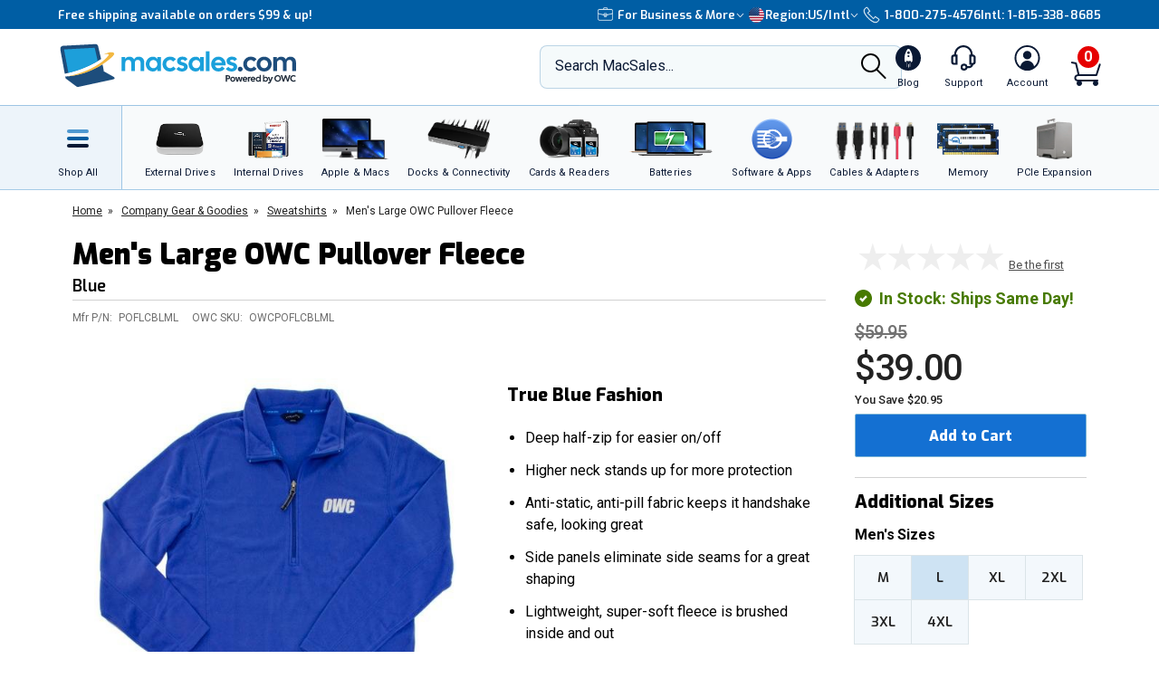

--- FILE ---
content_type: text/css
request_url: https://eshop.macsales.com/assets/css/styles_responsive2023.css?bgj6767
body_size: 43673
content:
#header.expanded-nav .nav-overlay,#header.visual-nav .nav-overlay{margin-top:unset}#header.expanded-nav #outer-nav-wrapper-new,#header.visual-nav #outer-nav-wrapper-new{padding:0;border-bottom:1px solid rgba(79,152,208,0.5)}@media (max-width: 767px){#header.expanded-nav #outer-nav-wrapper-new,#header.visual-nav #outer-nav-wrapper-new{border-bottom:unset}}#header.expanded-nav #outer-nav-wrapper-new #nav-wrapper-new .top-menu__wrapper .top-menu__grid,#header.visual-nav #outer-nav-wrapper-new #nav-wrapper-new .top-menu__wrapper .top-menu__grid{position:unset;display:flex;justify-content:space-between}@media (max-width: 989px){#header.expanded-nav #outer-nav-wrapper-new #nav-wrapper-new .top-menu__wrapper .top-menu__logo>a,#header.visual-nav #outer-nav-wrapper-new #nav-wrapper-new .top-menu__wrapper .top-menu__logo>a{width:162px;overflow:hidden}}#header.expanded-nav #outer-nav-wrapper-new #nav-wrapper-new .top-menu__wrapper .top-menu__logo svg,#header.expanded-nav #outer-nav-wrapper-new #nav-wrapper-new .top-menu__wrapper .top-menu__logo img,#header.visual-nav #outer-nav-wrapper-new #nav-wrapper-new .top-menu__wrapper .top-menu__logo svg,#header.visual-nav #outer-nav-wrapper-new #nav-wrapper-new .top-menu__wrapper .top-menu__logo img{width:266px;max-height:49px;height:49px}@media (max-width: 989px){#header.expanded-nav #outer-nav-wrapper-new #nav-wrapper-new .top-menu__wrapper .top-menu__logo svg,#header.expanded-nav #outer-nav-wrapper-new #nav-wrapper-new .top-menu__wrapper .top-menu__logo img,#header.visual-nav #outer-nav-wrapper-new #nav-wrapper-new .top-menu__wrapper .top-menu__logo svg,#header.visual-nav #outer-nav-wrapper-new #nav-wrapper-new .top-menu__wrapper .top-menu__logo img{width:162px;max-height:32px;height:32px}}@media (max-width: 989px){#header.expanded-nav #outer-nav-wrapper-new #nav-wrapper-new .top-menu__wrapper .top-menu__logo .nav__logo-icon,#header.visual-nav #outer-nav-wrapper-new #nav-wrapper-new .top-menu__wrapper .top-menu__logo .nav__logo-icon{display:none}}#header.expanded-nav #outer-nav-wrapper-new #nav-wrapper-new .top-menu__wrapper .top-menu-search-and-overview,#header.visual-nav #outer-nav-wrapper-new #nav-wrapper-new .top-menu__wrapper .top-menu-search-and-overview{display:flex;width:100%;justify-content:flex-end;align-items:center;gap:26px}#header.expanded-nav #outer-nav-wrapper-new #nav-wrapper-new .top-menu__wrapper .top-menu__search,#header.visual-nav #outer-nav-wrapper-new #nav-wrapper-new .top-menu__wrapper .top-menu__search{width:100%;height:48px;max-width:448px;position:relative}#header.expanded-nav #outer-nav-wrapper-new #nav-wrapper-new .top-menu__wrapper .top-menu__search form input[name=q],#header.visual-nav #outer-nav-wrapper-new #nav-wrapper-new .top-menu__wrapper .top-menu__search form input[name=q]{width:100%}#header.expanded-nav #outer-nav-wrapper-new #nav-wrapper-new .top-menu__wrapper .top-menu__search form button[type=submit],#header.visual-nav #outer-nav-wrapper-new #nav-wrapper-new .top-menu__wrapper .top-menu__search form button[type=submit]{right:11px}#header.expanded-nav #outer-nav-wrapper-new #nav-wrapper-new .top-menu__wrapper .top-menu__search .top-menu__search-results.show,#header.visual-nav #outer-nav-wrapper-new #nav-wrapper-new .top-menu__wrapper .top-menu__search .top-menu__search-results.show{width:100%}@media (max-width: 1400px){#header.expanded-nav #outer-nav-wrapper-new #nav-wrapper-new .top-menu__wrapper .top-menu__search,#header.visual-nav #outer-nav-wrapper-new #nav-wrapper-new .top-menu__wrapper .top-menu__search{max-width:400px}}@media (max-width: 1199px){#header.expanded-nav #outer-nav-wrapper-new #nav-wrapper-new .top-menu__wrapper .top-menu__search,#header.visual-nav #outer-nav-wrapper-new #nav-wrapper-new .top-menu__wrapper .top-menu__search{max-width:317px}}@media (max-width: 990px){#header.expanded-nav #outer-nav-wrapper-new #nav-wrapper-new .top-menu__wrapper .top-menu__search,#header.visual-nav #outer-nav-wrapper-new #nav-wrapper-new .top-menu__wrapper .top-menu__search{max-width:306px}}@media (max-width: 989px){#header.expanded-nav #outer-nav-wrapper-new #nav-wrapper-new .top-menu__wrapper .top-menu__search,#header.visual-nav #outer-nav-wrapper-new #nav-wrapper-new .top-menu__wrapper .top-menu__search{position:relative;top:unset;left:unset;border-radius:8px;border:solid 1px rgba(79,152,208,0.5);background-color:#f5fafb}}#header.expanded-nav #outer-nav-wrapper-new #nav-wrapper-new .top-menu__wrapper .top-menu__overview,#header.visual-nav #outer-nav-wrapper-new #nav-wrapper-new .top-menu__wrapper .top-menu__overview{max-width:220px}#header.expanded-nav #outer-nav-wrapper-new #nav-wrapper-new .top-menu__wrapper .top-menu__overview>ul>li,#header.visual-nav #outer-nav-wrapper-new #nav-wrapper-new .top-menu__wrapper .top-menu__overview>ul>li{padding:0 13px}#header.expanded-nav #outer-nav-wrapper-new #nav-wrapper-new .top-menu__wrapper .top-menu__overview>ul>li:first-child,#header.visual-nav #outer-nav-wrapper-new #nav-wrapper-new .top-menu__wrapper .top-menu__overview>ul>li:first-child{padding-left:unset}#header.expanded-nav #outer-nav-wrapper-new #nav-wrapper-new .top-menu__wrapper .top-menu__overview>ul>li:last-child,#header.visual-nav #outer-nav-wrapper-new #nav-wrapper-new .top-menu__wrapper .top-menu__overview>ul>li:last-child{padding-right:unset}#header.expanded-nav #outer-nav-wrapper-new #nav-wrapper-new .top-menu__wrapper .top-menu__overview>ul>li.top-menu__overview-profile,#header.visual-nav #outer-nav-wrapper-new #nav-wrapper-new .top-menu__wrapper .top-menu__overview>ul>li.top-menu__overview-profile{margin:unset}#header.expanded-nav #outer-nav-wrapper-new #nav-wrapper-new .top-menu__wrapper .top-menu__overview>ul>li.top-menu__overview-profile>a,#header.visual-nav #outer-nav-wrapper-new #nav-wrapper-new .top-menu__wrapper .top-menu__overview>ul>li.top-menu__overview-profile>a{padding:unset}#header.expanded-nav #outer-nav-wrapper-new #nav-wrapper-new .top-menu__wrapper .top-menu__overview>ul>li:not(.top-menu__overview-cart)>a,#header.visual-nav #outer-nav-wrapper-new #nav-wrapper-new .top-menu__wrapper .top-menu__overview>ul>li:not(.top-menu__overview-cart)>a{background:unset;width:unset;display:flex;flex-direction:column;justify-content:space-around;align-items:center;height:48px}#header.expanded-nav #outer-nav-wrapper-new #nav-wrapper-new .top-menu__wrapper .top-menu__overview>ul>li:not(.top-menu__overview-cart)>a svg,#header.expanded-nav #outer-nav-wrapper-new #nav-wrapper-new .top-menu__wrapper .top-menu__overview>ul>li:not(.top-menu__overview-cart)>a img,#header.visual-nav #outer-nav-wrapper-new #nav-wrapper-new .top-menu__wrapper .top-menu__overview>ul>li:not(.top-menu__overview-cart)>a svg,#header.visual-nav #outer-nav-wrapper-new #nav-wrapper-new .top-menu__wrapper .top-menu__overview>ul>li:not(.top-menu__overview-cart)>a img{min-height:28px;max-height:28px}#header.expanded-nav #outer-nav-wrapper-new #nav-wrapper-new .top-menu__wrapper .top-menu__overview>ul>li:not(.top-menu__overview-cart)>a .label,#header.visual-nav #outer-nav-wrapper-new #nav-wrapper-new .top-menu__wrapper .top-menu__overview>ul>li:not(.top-menu__overview-cart)>a .label{margin-top:6px}#header.expanded-nav #outer-nav-wrapper-new #nav-wrapper-new .top-menu__wrapper .top-menu__overview>ul>li:not(.top-menu__overview-cart) .label,#header.visual-nav #outer-nav-wrapper-new #nav-wrapper-new .top-menu__wrapper .top-menu__overview>ul>li:not(.top-menu__overview-cart) .label{visibility:visible;font-family:Roboto;font-size:11px;letter-spacing:0.07px;color:#0a1934}#header #expanded-nav-wrapper{border-top:1px solid rgba(79,152,208,0.5);border-bottom:unset;background:linear-gradient(to right, rgba(79,152,208,0.1) 50%, #f8fafb 50%)}#header #expanded-nav-wrapper.hovered-shop-button{background:linear-gradient(to right, rgba(79,152,208,0.25) 50%, #f8fafb 50%)}#header #expanded-nav-wrapper .nav-main{display:flex;justify-content:space-between;margin-left:unset}#header #expanded-nav-wrapper .nav-main>ul{display:initial;white-space:nowrap}#header #expanded-nav-wrapper .nav-main>ul>li{display:inline-block}#header #expanded-nav-wrapper .nav-main>ul>li#shop-button{padding-left:unset;box-shadow:unset}#header #expanded-nav-wrapper .nav-main>ul>li#shop-button>span{padding:5px 15px 5px 5px}#header #expanded-nav-wrapper .nav-main>ul>li>span,#header #expanded-nav-wrapper .nav-main>ul>li>a,#header #expanded-nav-wrapper .nav-main>ul>li>.nav-link{padding:5px 5px;font-family:Roboto;font-size:13px;letter-spacing:0.09px;color:#0a1934;font-weight:normal;line-height:30px}#header #expanded-nav-wrapper .nav-main>ul>li>span>img{max-height:10px}#header #expanded-nav-wrapper{transition:all 0.5s ease-in-out;opacity:1;visibility:visible}@media (max-width: 767px){#header #expanded-nav-wrapper{display:none}}#header #expanded-nav-wrapper #nav-links{border-right:1px solid rgba(79,152,208,0.5)}#header #expanded-nav-wrapper #nav-links>li.has-children.curve::after{display:none}#header #expanded-nav-wrapper #nav-links>li.has-children.nav-hovered{box-shadow:unset;border-radius:unset}#header #expanded-nav-wrapper #nav-links>li.has-children ul.level-1{top:40px}#header #expanded-nav-wrapper #expanded-shop-list{background:#f8fafb}#header #expanded-nav-wrapper #expanded-shop-list.level-1{position:unset;padding:unset;max-width:100%;max-height:40px;overflow:hidden;width:100%;display:flex;flex-wrap:wrap;gap:0;justify-content:space-between}#header #expanded-nav-wrapper #expanded-shop-list.level-1 li{min-width:unset;min-width:auto}#header #expanded-nav-wrapper #expanded-shop-list.level-1 li:first-child>a{padding-left:15px}#header #expanded-nav-wrapper #expanded-shop-list.level-1 li.nav-link-blue a{color:#005ea4}@media (max-width: 1479px){#header.expanded-nav #expanded-nav-wrapper #expanded-shop-list.level-1 li:nth-last-child(1 of .nav-link),#header.expanded-nav #expanded-nav-wrapper #expanded-shop-list.level-1 li:nth-last-child(2 of .nav-link){display:none}}@media (max-width: 1199px){#header.expanded-nav #expanded-nav-wrapper #expanded-shop-list.level-1 li:nth-last-child(1 of .nav-link),#header.expanded-nav #expanded-nav-wrapper #expanded-shop-list.level-1 li:nth-last-child(2 of .nav-link),#header.expanded-nav #expanded-nav-wrapper #expanded-shop-list.level-1 li:nth-last-child(3 of .nav-link){display:none}}@media (max-width: 989px){#header.expanded-nav #expanded-nav-wrapper #expanded-shop-list.level-1 li:nth-last-child(1 of .nav-link),#header.expanded-nav #expanded-nav-wrapper #expanded-shop-list.level-1 li:nth-last-child(2 of .nav-link),#header.expanded-nav #expanded-nav-wrapper #expanded-shop-list.level-1 li:nth-last-child(3 of .nav-link),#header.expanded-nav #expanded-nav-wrapper #expanded-shop-list.level-1 li:nth-last-child(4 of .nav-link),#header.expanded-nav #expanded-nav-wrapper #expanded-shop-list.level-1 li:nth-last-child(5 of .nav-link){display:none}}#header.visual-nav #expanded-nav-wrapper #nav-links.nav-links li#shop-button>span{flex-direction:column-reverse;height:92px;box-sizing:border-box}@media (min-width: 1200px){#header.visual-nav #expanded-nav-wrapper #nav-links.nav-links li#shop-button>span{padding:13.5px 25px 13.5px 0}}@media (max-width: 1199px){#header.visual-nav #expanded-nav-wrapper #nav-links.nav-links li#shop-button>span{padding:13.5px 23px 13.5px 0}}@media (max-width: 989px){#header.visual-nav #expanded-nav-wrapper #nav-links.nav-links li#shop-button>span{padding:13.5px 23px 13.5px 0}}@media (max-width: 768px){#header.visual-nav #expanded-nav-wrapper #nav-links.nav-links li#shop-button>span{padding:13.5px 23px 13.5px 0}}#header.visual-nav #expanded-nav-wrapper #nav-links.nav-links li#shop-button>span span.icon{height:45px;display:flex;align-items:center;justify-content:center}#header.visual-nav #expanded-nav-wrapper #nav-links.nav-links li#shop-button>span span.icon img{min-width:24px;max-width:24px;max-height:20px;min-height:20px}#header.visual-nav #expanded-nav-wrapper #nav-links.nav-links li#shop-button>span span.label{height:20px;font-family:Roboto;font-size:11px;letter-spacing:0.07px;color:#0a1934}#header.visual-nav #expanded-nav-wrapper #nav-links.nav-links>li.has-children ul.level-1{top:92px}#header.visual-nav #expanded-nav-wrapper #expanded-shop-list.level-1{max-height:92px}#header.visual-nav #expanded-nav-wrapper #expanded-shop-list.level-1 li a{flex-direction:column;height:92px;box-sizing:border-box;padding:13.5px 10px}#header.visual-nav #expanded-nav-wrapper #expanded-shop-list.level-1 li a span.icon picture{height:45px;display:flex;align-items:center;justify-content:center}#header.visual-nav #expanded-nav-wrapper #expanded-shop-list.level-1 li a span.icon img,#header.visual-nav #expanded-nav-wrapper #expanded-shop-list.level-1 li a span.icon svg{max-width:95px;max-height:45px}#header.visual-nav #expanded-nav-wrapper #expanded-shop-list.level-1 li a span.label{height:20px;font-family:Roboto;font-size:11px;letter-spacing:0.07px;color:#0a1934}#header.visual-nav #expanded-nav-wrapper #expanded-shop-list.level-1 li.nav-link-blue-separator{border-left:1px solid #a3c9e6;height:56px;width:1px;cursor:default}@media (min-width: 1200px){#header.visual-nav #expanded-nav-wrapper #expanded-shop-list.level-1 li.nav-link:first-child>a{padding-left:25px}}@media (max-width: 1199px){#header.visual-nav #expanded-nav-wrapper #expanded-shop-list.level-1 li.nav-link:first-child>a{padding-left:23px}}@media (max-width: 989px){#header.visual-nav #expanded-nav-wrapper #expanded-shop-list.level-1 li.nav-link:first-child>a{padding-left:23px}}@media (max-width: 768px){#header.visual-nav #expanded-nav-wrapper #expanded-shop-list.level-1 li.nav-link:first-child>a{padding-left:23px}}#header.visual-nav #expanded-nav-wrapper #expanded-shop-list.level-1 li.nav-link-blue span.icon img,#header.visual-nav #expanded-nav-wrapper #expanded-shop-list.level-1 li.nav-link-blue span.icon svg{max-height:45px}#header.visual-nav #expanded-nav-wrapper #expanded-shop-list.level-1 li.nav-link-blue:last-child>a{padding-right:unset}@media (max-width: 1479px){#header.visual-nav #expanded-nav-wrapper #expanded-shop-list.level-1 li:nth-last-child(1 of .nav-link),#header.visual-nav #expanded-nav-wrapper #expanded-shop-list.level-1 li:nth-last-child(2 of .nav-link){display:none}}@media (max-width: 1199px){#header.visual-nav #expanded-nav-wrapper #expanded-shop-list.level-1 li:nth-last-child(1 of .nav-link),#header.visual-nav #expanded-nav-wrapper #expanded-shop-list.level-1 li:nth-last-child(2 of .nav-link),#header.visual-nav #expanded-nav-wrapper #expanded-shop-list.level-1 li:nth-last-child(3 of .nav-link){display:none}}@media (max-width: 989px){#header.visual-nav #expanded-nav-wrapper #expanded-shop-list.level-1 li:nth-last-child(1 of .nav-link),#header.visual-nav #expanded-nav-wrapper #expanded-shop-list.level-1 li:nth-last-child(2 of .nav-link),#header.visual-nav #expanded-nav-wrapper #expanded-shop-list.level-1 li:nth-last-child(3 of .nav-link),#header.visual-nav #expanded-nav-wrapper #expanded-shop-list.level-1 li:nth-last-child(4 of .nav-link),#header.visual-nav #expanded-nav-wrapper #expanded-shop-list.level-1 li:nth-last-child(5 of .nav-link){display:none}}#header.visual-nav .nav-wrapper-fixed #expanded-nav-wrapper #nav-links.nav-links li#shop-button>span{height:40px}#header.visual-nav .nav-wrapper-fixed #expanded-nav-wrapper #nav-links.nav-links li#shop-button>span span.icon{display:none}#header.visual-nav .nav-wrapper-fixed #expanded-nav-wrapper #nav-links.nav-links li#shop-button>span span.label{height:20px}#header.visual-nav .nav-wrapper-fixed #expanded-nav-wrapper #nav-links.nav-links>li.has-children ul.level-1{top:92px}#header.visual-nav .nav-wrapper-fixed #expanded-nav-wrapper #nav-links.nav-links>li.has-children ul.level-1{top:40px}#header.visual-nav .nav-wrapper-fixed #expanded-nav-wrapper #expanded-shop-list.level-1{max-height:40px}#header.visual-nav .nav-wrapper-fixed #expanded-nav-wrapper #expanded-shop-list.level-1 li.nav-link-blue-separator{height:25px}#header.visual-nav .nav-wrapper-fixed #expanded-nav-wrapper #expanded-shop-list.level-1 li a{padding:5px;height:unset}#header.visual-nav .nav-wrapper-fixed #expanded-nav-wrapper #expanded-shop-list.level-1 li a span.icon{display:none}#header.visual-nav .nav-wrapper-fixed #expanded-nav-wrapper #expanded-shop-list.level-1 li a span.label{height:unset}#shop-button>span{z-index:103}.nav-main{margin-left:16px}.nav-main>ul{position:relative;display:flex;padding:0;margin:0;gap:20px;height:100%;align-items:center;list-style-type:none;-webkit-font-smoothing:antialiased;-moz-osx-font-smoothing:grayscale;text-rendering:optimizeLegibility}.nav-main>ul li{position:relative;text-align:center;min-width:50px;padding:0;cursor:pointer;transition:border-top-left-radius 300ms ease, border-top-right-radius 300ms ease, box-shadow 300ms ease}.nav-main>ul li:not(.curve) a:hover{text-decoration:underline}.nav-main>ul li.has-children.curve{transition:background 100ms ease}.nav-main>ul li.has-children.curve::after{content:'';position:absolute;bottom:-5px;right:-15px;height:20px;width:calc(100% + 15px);background-color:#fff;z-index:102}.nav-main>ul li.nav-hovered.has-children{border-top-left-radius:8px;border-top-right-radius:8px;box-shadow:0 0 12px 0 rgba(12,62,91,0.16)}.nav-main>ul li.nav-hovered.has-children.curve::after{background-color:#fff;background:-o-radial-gradient(100% 0, circle, rgba(204,0,0,0) 15px, #fff 15px);background:-moz-radial-gradient(100% 0, circle, rgba(204,0,0,0) 15px, #fff 15px);background:-webkit-radial-gradient(100% 0, circle, rgba(204,0,0,0) 15px, #fff 15px);background-position:top right;-moz-background-size:100%;-webkit-background-size:100%;background-size:100%;background-repeat:no-repeat}.nav-main>ul li.nav-hovered ul{opacity:1;max-height:calc(100vh - 180px);overflow-y:hidden;overflow-x:hidden}.nav-main>ul li.nav-hovered ul.is-hidden{visibility:visible}.nav-main>ul li .level-1{--list-count: attr(data-list-total number);position:absolute;top:53px;left:0;max-height:0;opacity:0;width:295px;list-style-type:none;padding:10px 0;background-color:#fff;border-top-right-radius:8px;border-bottom-left-radius:8px;border-bottom-right-radius:8px;box-shadow:0 4px 12px 0 rgba(12,62,91,0.16);transition-property:all;transition-duration:100ms;transition-timing-function:ease;z-index:102}.nav-main>ul li .level-1 li{display:block;align-items:center;padding:0}.nav-main>ul li .level-1 li:hover,.nav-main>ul li .level-1 li.nav-hovered{background-color:#eff4f6;box-shadow:none}.nav-main>ul li .level-1 li:hover a,.nav-main>ul li .level-1 li.nav-hovered a{text-decoration:underline}.nav-main>ul li .level-1 li:hover .chevron::after,.nav-main>ul li .level-1 li.nav-hovered .chevron::after{opacity:1;border-color:#005c9f}.nav-main>ul li .level-1 li:has(.chevron){display:flex;justify-content:space-between;align-items:center}.nav-main>ul li .level-1 li .chevron{position:relative;border:none;height:20px;width:10px;background:transparent;margin-right:15px}.nav-main>ul li .level-1 li .chevron::after{content:'';position:absolute;right:6px;top:10px;width:7px;height:7px;border-right:2px solid #0E1932;border-top:2px solid #0E1932;transform:rotate(45deg) translateY(-50%);opacity:0.24}.nav-main>ul li .level-1 li:not(:last-child){border-bottom:solid 1px rgba(194,216,232,0.4)}.nav-main>ul li .level-1 li .nav-link{text-align:left;display:flex;flex-direction:row-reverse;justify-content:flex-end;gap:10px;font-family:Roboto;font-size:15px;font-weight:normal;font-stretch:normal;font-style:normal;line-height:1.67;letter-spacing:0.1px;color:#0a1934;white-space:normal;padding:10px 15px;width:100%;margin:0;border:none;background-color:transparent;align-items:center}.nav-main>ul li .level-1 li .nav-link>img{height:17px;width:17px;margin-right:7px}.nav-main>ul li ul:has(li.has-grandchildren.nav-hovered)+.level-2-wrapper{left:290px;visibility:visible;animation:fadeInNav 300ms ease-in forwards}.nav-main>ul li>a,.nav-main>ul li>span{text-align:left;display:flex;font-family:Exo;position:relative;font-size:16px;font-weight:600;font-stretch:normal;font-style:normal;line-height:normal;letter-spacing:0.11px;color:#0a1934;text-decoration:none;align-items:center;flex-direction:row-reverse;white-space:nowrap;padding:16px}.nav-main>ul li>a>img,.nav-main>ul li>span>img{height:17px;width:17px;margin-right:7px}.nav-main>ul li>a::before,.nav-main>ul li>span::before{content:attr(data-notification);position:absolute;top:0;font-size:11px;font-weight:bold;font-stretch:normal;font-style:normal;line-height:1.45;letter-spacing:0.07px;text-align:right;color:#005c9f}.nav-tablet-main{display:none}.nav .level-2-wrapper{display:flex;position:absolute;top:55px;left:0;visibility:hidden;overflow-x:hidden;max-width:280px;padding:10px 0;max-height:calc(100vh - 180px);overflow-y:hidden;background-color:#fff;border-radius:8px;transition:margin-left 500ms ease;animation:fadeOutNav 500ms ease-out forwards;box-shadow:0 4px 12px 0 rgba(12,62,91,0.16);z-index:101}.nav .level-2-wrapper:has(.level-1){position:relative}.nav .level-2-wrapper li:not(:last-child){border-bottom:1px solid transparent}.nav .level-2-wrapper li:has(.chevron){display:flex;justify-content:space-between;align-items:center}.nav .level-2-wrapper li:hover .chevron::after,.nav .level-2-wrapper li.nav-hovered .chevron::after{opacity:1;border-color:#005c9f}.nav .level-2-wrapper li .chevron{position:relative;border:none;height:20px;width:10px;background:transparent}.nav .level-2-wrapper li .chevron::after{content:'';position:absolute;right:6px;top:10px;width:7px;height:7px;border-right:2px solid #0E1932;border-top:2px solid #0E1932;transform:rotate(45deg) translateY(-50%);opacity:0.24}.nav .level-2-wrapper:has(.level-2 li.has-grandchildren.nav-hovered){max-width:522px}.nav .level-2-wrapper:has(.level-2 li.has-featured.nav-hovered){max-width:900px}.nav .level-2-wrapper:has(.level-3 li.has-grandchildren.nav-hovered){max-width:1025px}.nav .level-2-wrapper:has(.level-2 li.has-grandchildren.nav-hovered) .level-2{border-right:2px solid #dedede}.nav .level-2-wrapper:has(.level-2 li.has-grandchildren.nav-hovered) .level-3{visibility:visible;animation:fadeInNav 300ms ease-out forwards}.nav .level-2-wrapper:has(.level-2 li.has-featured.nav-hovered) .featured-wrapper{visibility:visible;animation:fadeInNav 300ms ease-out forwards}.nav .level-2-wrapper:has(.level-2 li.has-featured.nav-hovered) .level-3{display:none}.nav .level-2-wrapper:has(.level-3 li.has-grandchildren.nav-hovered) .featured-wrapper{visibility:visible;animation:fadeInNav 300ms ease-out forwards}.nav .level-3-wrapper{width:280px;height:fit-content;position:relative}.nav .level-2,.nav .level-3,.nav .featured-wrapper{padding:0;width:280px;height:fit-content;list-style-type:none;flex-shrink:0}.nav .level-2 li,.nav .level-3 li,.nav .featured-wrapper li{display:block;align-items:center;padding:0}.nav .level-2 li:hover,.nav .level-2 li.nav-hovered,.nav .level-3 li:hover,.nav .level-3 li.nav-hovered,.nav .featured-wrapper li:hover,.nav .featured-wrapper li.nav-hovered{background-color:#eff4f6;box-shadow:none}.nav .level-2 li:has(.chevron),.nav .level-3 li:has(.chevron),.nav .featured-wrapper li:has(.chevron){display:flex;justify-content:space-between;align-items:center}.nav .level-2 li .chevron,.nav .level-3 li .chevron,.nav .featured-wrapper li .chevron{position:relative;border:none;height:20px;width:10px;background:transparent;margin-right:20px}.nav .level-2 li .chevron::after,.nav .level-3 li .chevron::after,.nav .featured-wrapper li .chevron::after{content:'';position:absolute;right:6px;top:10px;width:7px;height:7px;border-right:2px solid #0E1932;border-top:2px solid #0E1932;transform:rotate(45deg) translateY(-50%)}.nav .level-2 li a,.nav .level-3 li a,.nav .featured-wrapper li a{text-align:left;display:flex;flex-direction:row-reverse;justify-content:flex-end;gap:10px;font-family:Roboto;font-size:15px;font-weight:normal;font-stretch:normal;font-style:normal;line-height:1.67;letter-spacing:0.1px;color:#0a1934;white-space:normal;padding:10px 20px;width:100%}.nav .level-2 li a:has(svg){flex-direction:row;justify-content:flex-start;align-items:center;gap:8px}.nav .level-2 li a .external-link-icon{width:11px !important;height:12px !important;padding-bottom:2px}.nav .level-3{visibility:hidden}.nav .featured-wrapper{display:flex;flex-direction:column;width:400px;visibility:hidden;padding:0 20px;gap:20px}.nav .featured-wrapper-header{margin-bottom:0;text-align:left;font-family:Exo;font-size:16px;font-weight:600;font-stretch:normal;font-style:normal;line-height:1.5;letter-spacing:0.11px;color:#0a1934}.nav .featured-wrapper-card{display:flex !important;gap:29px;padding:19px !important;border:1px solid #dedede;border-bottom:1px solid #dedede !important;border-radius:10px;box-sizing:border-box}.nav .featured-wrapper-card img{flex-shrink:0;width:75px;height:75px;object-fit:contain}.nav .featured-wrapper-card-content{height:fit-content}.nav .featured-wrapper-card-content-name{text-align:left;font-family:Roboto;font-size:15px;font-weight:500;font-stretch:normal;font-style:normal;line-height:1.33;letter-spacing:normal;margin-top:0;margin-bottom:5px;white-space:wrap;color:#333;text-decoration:none}.nav .featured-wrapper-card-content-price{text-align:left;font-family:Exo;font-size:14px;font-weight:600;font-stretch:normal;font-style:normal;line-height:1.43;letter-spacing:normal;margin-top:0;margin-bottom:5px;color:#333}.nav .featured-wrapper-card-content-discount{text-align:left;font-family:Roboto;font-size:14px;font-weight:normal;font-stretch:normal;font-style:normal;line-height:normal;letter-spacing:-0.01px;color:#222;margin-top:5px;margin-bottom:0}.nav .is-hidden{visibility:hidden}.nav-overlay{display:none;height:100vh;opacity:0.6;z-index:10;position:absolute;left:0;right:0;background:rgba(0,0,0,0.5)}#outer-nav-wrapper-new{border-bottom:1px solid rgba(0,92,159,0.24);background-color:#fff;padding:0 0 12px 0;line-height:normal}#outer-nav-wrapper-new #nav-wrapper-new .top-menu__wrapper{display:flex;align-items:center;width:100%;justify-content:space-between;padding:0;height:84px}#outer-nav-wrapper-new #nav-wrapper-new .top-menu__wrapper .top-menu__grid{display:grid;grid-gap:32px;grid-template-columns:repeat(12, 1fr);box-sizing:border-box;position:relative;width:100%}#outer-nav-wrapper-new #nav-wrapper-new .top-menu__wrapper .top-menu__logo{grid-column:span 6;align-items:center;display:flex}#outer-nav-wrapper-new #nav-wrapper-new .top-menu__wrapper .top-menu__logo svg{fill:#005c9f;width:88px;height:48px}#outer-nav-wrapper-new #nav-wrapper-new .top-menu__wrapper .top-menu__nav{grid-column:span 5}#outer-nav-wrapper-new #nav-wrapper-new .top-menu__wrapper .top-menu__search,#outer-nav-wrapper-new #nav-wrapper-new .top-menu__wrapper .top-menu__overview{display:flex;align-items:center;box-sizing:unset}#outer-nav-wrapper-new #nav-wrapper-new .top-menu__wrapper .top-menu__search{grid-column:9 / span 3;position:relative}#outer-nav-wrapper-new #nav-wrapper-new .top-menu__wrapper .top-menu__search fieldset{padding:0;margin:0;border:none;position:relative}#outer-nav-wrapper-new #nav-wrapper-new .top-menu__wrapper .top-menu__search fieldset label{position:absolute;z-index:1;left:17px;top:13px;transition:opacity 250ms ease-out;color:#0a1934;font-weight:normal;font-size:16px;margin:0}#outer-nav-wrapper-new #nav-wrapper-new .top-menu__wrapper .top-menu__search fieldset .label-success{opacity:0.5;position:absolute;z-index:1;left:0;right:0;top:13px;text-align:center}#outer-nav-wrapper-new #nav-wrapper-new .top-menu__wrapper .top-menu__search fieldset input{display:block}#outer-nav-wrapper-new #nav-wrapper-new .top-menu__wrapper .top-menu__search fieldset .active{background:#fff;opacity:0;z-index:-1}#outer-nav-wrapper-new #nav-wrapper-new .top-menu__wrapper .top-menu__search form{width:100%;z-index:5}#outer-nav-wrapper-new #nav-wrapper-new .top-menu__wrapper .top-menu__search form input[name=q]{width:calc(100% + 32px);height:48px;line-height:48px;font-family:Roboto;font-size:16px;font-weight:normal;font-stretch:normal;font-style:normal;letter-spacing:0.11px;color:#0a1934;box-sizing:border-box;padding:0 50px 0 17px;outline:none;border-radius:8px;border:solid 1px rgba(0,92,159,0.24);background:#f5fafb}#outer-nav-wrapper-new #nav-wrapper-new .top-menu__wrapper .top-menu__search form button[type=submit]{position:absolute;right:-20px;top:8px;border:none;background-color:transparent;overflow:hidden;box-sizing:border-box}#outer-nav-wrapper-new #nav-wrapper-new .top-menu__wrapper .top-menu__search form input[name=q]::placeholder{color:#0a1934}#outer-nav-wrapper-new #nav-wrapper-new .top-menu__wrapper .top-menu__search .top-menu__search-results{position:absolute;top:30px;width:calc(100% + 31px);padding:20px 0 0;border-radius:8px;box-shadow:0 4px 12px 0 rgba(12,62,91,0.16);background-color:#fff;z-index:1;box-sizing:border-box;overflow:hidden;display:none;z-index:2}#outer-nav-wrapper-new #nav-wrapper-new .top-menu__wrapper .top-menu__search .top-menu__search-results.show{display:unset}#outer-nav-wrapper-new #nav-wrapper-new .top-menu__wrapper .top-menu__search .top-menu__search-results section{padding:0}#outer-nav-wrapper-new #nav-wrapper-new .top-menu__wrapper .top-menu__search .top-menu__search-results section .term-wrapper{font-size:15px;box-sizing:border-box;max-height:38px}#outer-nav-wrapper-new #nav-wrapper-new .top-menu__wrapper .top-menu__search .top-menu__search-results section .term-wrapper .phrase{display:inline-block;white-space:nowrap;overflow:hidden;text-overflow:ellipsis;width:100%}#outer-nav-wrapper-new #nav-wrapper-new .top-menu__wrapper .top-menu__search .top-menu__search-results section.recent{border-top:1px solid rgba(0,92,159,0.24);margin-top:8px;padding-top:8px}#outer-nav-wrapper-new #nav-wrapper-new .top-menu__wrapper .top-menu__search .top-menu__search-results section.recent .term-wrapper{padding:10px 17px;display:flex}#outer-nav-wrapper-new #nav-wrapper-new .top-menu__wrapper .top-menu__search .top-menu__search-results section.recent .term-wrapper button{width:17px;height:17px;background:none;border:none;font-weight:bold;text-indent:-999px;overflow:hidden;background:url("https://media.owcnow.com/image/upload/v1705071625/search_menu_x_dluqyh.svg") no-repeat center}#outer-nav-wrapper-new #nav-wrapper-new .top-menu__wrapper .top-menu__search .top-menu__search-results section h5{font-family:Roboto;font-size:16px;font-weight:500;font-stretch:normal;font-style:normal;margin:0;padding:10px 17px}#outer-nav-wrapper-new #nav-wrapper-new .top-menu__wrapper .top-menu__search .top-menu__search-results section.query-list .term-wrapper{display:flex;justify-content:space-between;align-items:center}#outer-nav-wrapper-new #nav-wrapper-new .top-menu__wrapper .top-menu__search .top-menu__search-results section.query-list .term-wrapper a{color:inherit;text-decoration:none;padding:10px 17px;width:100%;box-sizing:border-box;display:inline-block;white-space:nowrap;overflow:hidden;text-overflow:ellipsis}#outer-nav-wrapper-new #nav-wrapper-new .top-menu__wrapper .top-menu__search .top-menu__search-results section.query-list .term-wrapper a:hover{background:#eff4f6}#outer-nav-wrapper-new #nav-wrapper-new .top-menu__wrapper .top-menu__overview{grid-column:span 1;width:100%}#outer-nav-wrapper-new #nav-wrapper-new .top-menu__wrapper .top-menu__overview ul{margin:0;padding:0;display:flex;align-items:center;justify-content:flex-end;width:100%}#outer-nav-wrapper-new #nav-wrapper-new .top-menu__wrapper .top-menu__overview ul>li{display:inline-block}#outer-nav-wrapper-new #nav-wrapper-new .top-menu__wrapper .top-menu__overview ul>li>a{height:28px;width:28px;display:inline-block;background-position:center;background-repeat:no-repeat;background-size:cover;position:relative;z-index:12;box-sizing:unset}#outer-nav-wrapper-new #nav-wrapper-new .top-menu__wrapper .top-menu__overview ul>li>a .label{visibility:hidden}#outer-nav-wrapper-new #nav-wrapper-new .top-menu__wrapper .top-menu__overview ul>li>a .count{opacity:unset;height:24px;width:24px;background:#e60000;font-size:16px;font-weight:bold;font-stretch:normal;font-style:normal;line-height:1;letter-spacing:0.11px;text-align:center;color:#fff;display:inline-block;border-radius:50%;line-height:24px;position:absolute;top:-17px;left:7px;text-overflow:ellipsis;overflow:hidden}#outer-nav-wrapper-new #nav-wrapper-new .top-menu__wrapper .top-menu__overview ul>li>a svg{fill:#0A1934}#outer-nav-wrapper-new #nav-wrapper-new .top-menu__wrapper .top-menu__overview ul>li.top-menu__overview-profile{position:relative;margin:0 20px;border-radius:10px 10px 0 0}#outer-nav-wrapper-new #nav-wrapper-new .top-menu__wrapper .top-menu__overview ul>li.top-menu__overview-profile>a{padding:10px 16px;background-size:28px}#outer-nav-wrapper-new #nav-wrapper-new .top-menu__wrapper .top-menu__overview ul>li.top-menu__overview-profile ul.account-links{padding:15px 0 5px;opacity:0;display:block;visibility:hidden;background:#fff;box-shadow:0 4px 12px 0 rgba(12,62,91,0.25);background-color:#fff;position:absolute;z-index:11;top:55px;right:0;min-width:175px;border-radius:10px 0 10px 10px;transition:all 0.15s ease-in-out}#outer-nav-wrapper-new #nav-wrapper-new .top-menu__wrapper .top-menu__overview ul>li.top-menu__overview-profile ul.account-links::before{content:'';position:absolute;width:69px;height:20px;background-color:#fff;border-top-left-radius:16px;right:0;top:-12px;z-index:3}#outer-nav-wrapper-new #nav-wrapper-new .top-menu__wrapper .top-menu__overview ul>li.top-menu__overview-profile ul.account-links::after{content:'';width:65px;height:55px;box-shadow:0 4px 12px 0 rgba(12,62,91,0.25);background-color:#fff;position:absolute;top:-60px;right:0;z-index:-1;border-radius:8px 8px 0 0}#outer-nav-wrapper-new #nav-wrapper-new .top-menu__wrapper .top-menu__overview ul>li.top-menu__overview-profile ul.account-links.expanded-nav,#outer-nav-wrapper-new #nav-wrapper-new .top-menu__wrapper .top-menu__overview ul>li.top-menu__overview-profile ul.account-links.visual-nav{top:60px}#outer-nav-wrapper-new #nav-wrapper-new .top-menu__wrapper .top-menu__overview ul>li.top-menu__overview-profile ul.account-links.expanded-nav::before,#outer-nav-wrapper-new #nav-wrapper-new .top-menu__wrapper .top-menu__overview ul>li.top-menu__overview-profile ul.account-links.visual-nav::before{width:75px}#outer-nav-wrapper-new #nav-wrapper-new .top-menu__wrapper .top-menu__overview ul>li.top-menu__overview-profile ul.account-links.expanded-nav::after,#outer-nav-wrapper-new #nav-wrapper-new .top-menu__wrapper .top-menu__overview ul>li.top-menu__overview-profile ul.account-links.visual-nav::after{width:68px;height:60px;top:-65px}@media (max-width: 767px){#outer-nav-wrapper-new #nav-wrapper-new .top-menu__wrapper .top-menu__overview ul>li.top-menu__overview-profile ul.account-links{top:47px;margin-top:2px;margin-right:10px}#outer-nav-wrapper-new #nav-wrapper-new .top-menu__wrapper .top-menu__overview ul>li.top-menu__overview-profile ul.account-links::before{content:'';width:45px !important;top:-8px}#outer-nav-wrapper-new #nav-wrapper-new .top-menu__wrapper .top-menu__overview ul>li.top-menu__overview-profile ul.account-links::after{width:37px;height:41px;top:-46px}}#outer-nav-wrapper-new #nav-wrapper-new .top-menu__wrapper .top-menu__overview ul>li.top-menu__overview-profile ul.account-links li{display:block;padding:0 16px}#outer-nav-wrapper-new #nav-wrapper-new .top-menu__wrapper .top-menu__overview ul>li.top-menu__overview-profile ul.account-links li.auth{border-bottom:1px solid rgba(0,92,159,0.24);padding-bottom:10px;margin-bottom:10px}#outer-nav-wrapper-new #nav-wrapper-new .top-menu__wrapper .top-menu__overview ul>li.top-menu__overview-profile ul.account-links li.auth .logged{font-family:Exo;font-size:14px;font-weight:600;font-stretch:normal;font-style:normal;line-height:normal;letter-spacing:0.09px;display:none}#outer-nav-wrapper-new #nav-wrapper-new .top-menu__wrapper .top-menu__overview ul>li.top-menu__overview-profile ul.account-links li.auth .sign-in{background-color:#1470d2;padding:0;margin:0 3px;width:100%;display:inline-block;font-size:13px;font-weight:800;font-stretch:normal;font-style:normal;line-height:normal;letter-spacing:0.09px;text-align:center;color:#fff;height:35px;line-height:35px;display:none}#outer-nav-wrapper-new #nav-wrapper-new .top-menu__wrapper .top-menu__overview ul>li.top-menu__overview-profile ul.account-links li.auth .sign-in:hover{text-decoration:none}#outer-nav-wrapper-new #nav-wrapper-new .top-menu__wrapper .top-menu__overview ul>li.top-menu__overview-profile ul.account-links li.auth.toggle-signed .logged,#outer-nav-wrapper-new #nav-wrapper-new .top-menu__wrapper .top-menu__overview ul>li.top-menu__overview-profile ul.account-links li.auth.toggle-signed .sign-in{display:block}#outer-nav-wrapper-new #nav-wrapper-new .top-menu__wrapper .top-menu__overview ul>li.top-menu__overview-profile ul.account-links li a{width:unset;color:#0a1934;font-family:Exo;font-size:14px;font-weight:600;font-stretch:normal;font-style:normal;line-height:1.79;letter-spacing:0.09px}#outer-nav-wrapper-new #nav-wrapper-new .top-menu__wrapper .top-menu__overview ul>li.top-menu__overview-profile ul.account-links.b2b-account{min-width:285px;padding-bottom:unset}#outer-nav-wrapper-new #nav-wrapper-new .top-menu__wrapper .top-menu__overview ul>li.top-menu__overview-profile ul.account-links[data-type="b2b-account"]{min-width:285px;padding-bottom:unset}#outer-nav-wrapper-new #nav-wrapper-new .top-menu__wrapper .top-menu__overview ul>li.top-menu__overview-profile ul.account-links li.account-links__credit{background:#eff4f6;border-radius:0 0 8px 8px;border-top:1px solid rgba(0,92,159,0.24);margin-top:8px;padding-top:8px;padding-bottom:8px}#outer-nav-wrapper-new #nav-wrapper-new .top-menu__wrapper .top-menu__overview ul>li.top-menu__overview-profile ul.account-links li.account-links__credit .data-row{display:flex;justify-content:space-between}#outer-nav-wrapper-new #nav-wrapper-new .top-menu__wrapper .top-menu__overview ul>li.top-menu__overview-profile ul.account-links li.account-links__credit .data-row .label-credit,#outer-nav-wrapper-new #nav-wrapper-new .top-menu__wrapper .top-menu__overview ul>li.top-menu__overview-profile ul.account-links li.account-links__credit .data-row .amount-credit{font-family:Exo;font-size:14px;font-weight:600;font-stretch:normal;font-style:normal;line-height:1.79;letter-spacing:0.09px;color:#0a1934}#outer-nav-wrapper-new #nav-wrapper-new .top-menu__wrapper .top-menu__overview ul>li.top-menu__overview-profile ul.account-links li.account-links__credit .data-row .amount-credit{text-align:right;color:#036805}#outer-nav-wrapper-new #nav-wrapper-new .top-menu__wrapper .top-menu__overview ul>li.top-menu__overview-profile.nav-secondary__support-link-active ul.account-links{display:block;opacity:1;visibility:visible}#outer-nav-wrapper-new #nav-wrapper-new .top-menu__wrapper .top-menu__overview ul>li.top-menu__overview-cart>a{width:33px;margin-top:15px}#outer-nav-wrapper-new #nav-wrapper-new .top-menu__wrapper .top-menu__overview ul>li.top-menu__overview-cart svg{position:absolute;bottom:0;right:0}#outer-nav-wrapper-new #nav-wrapper-new .top-menu__wrapper .top-menu__overview ul>li.top-menu__overview-car>a{background-repeat:no-repeat;background-size:contain;width:33px;margin-top:15px}#nav-wrapper-new-mobile{display:none}#nav-wrapper-new-mobile .nav-mobile{display:grid;grid-template-columns:repeat(4, 1fr);column-gap:16px}#nav-wrapper-new-mobile .nav-mobile-controls{grid-column:span 4;position:relative}#nav-wrapper-new-mobile .nav-mobile-controls-contents{display:flex;justify-content:center;align-items:center;width:100%;height:48px;padding:0 16px;box-sizing:border-box}#nav-wrapper-new-mobile .nav-mobile-controls-contents .top-menu__overview{grid-column:span 1;width:100%}#nav-wrapper-new-mobile .nav-mobile-controls-contents .top-menu__overview ul{margin:0;padding:0;display:flex;align-items:center;justify-content:flex-end;width:100%}#nav-wrapper-new-mobile .nav-mobile-controls-contents .top-menu__overview ul>li{display:inline-block}#nav-wrapper-new-mobile .nav-mobile-controls-contents .top-menu__overview ul>li>a{height:28px;width:28px;display:inline-block;background-position:center;background-repeat:no-repeat;background-size:cover;position:relative;z-index:12;box-sizing:unset}#nav-wrapper-new-mobile .nav-mobile-controls-contents .top-menu__overview ul>li>a .label{visibility:hidden}#nav-wrapper-new-mobile .nav-mobile-controls-contents .top-menu__overview ul>li>a .count{opacity:unset;height:24px;width:24px;background:#e60000;font-size:16px;font-weight:bold;font-stretch:normal;font-style:normal;line-height:1;letter-spacing:0.11px;text-align:center;color:#fff;display:inline-block;border-radius:50%;line-height:24px;position:absolute;top:-17px;left:7px;text-overflow:ellipsis;overflow:hidden}#nav-wrapper-new-mobile .nav-mobile-controls-contents .top-menu__overview ul>li>a svg{fill:#0A1934}#nav-wrapper-new-mobile .nav-mobile-controls-contents .top-menu__overview ul>li.top-menu__overview-profile{position:relative;margin:0 20px;border-radius:10px 10px 0 0}#nav-wrapper-new-mobile .nav-mobile-controls-contents .top-menu__overview ul>li.top-menu__overview-profile>a{padding:10px 16px;background-size:28px}#nav-wrapper-new-mobile .nav-mobile-controls-contents .top-menu__overview ul>li.top-menu__overview-profile ul.account-links{padding:15px 0 5px;opacity:0;display:block;visibility:hidden;background:#fff;box-shadow:0 4px 12px 0 rgba(12,62,91,0.25);background-color:#fff;position:absolute;z-index:11;top:55px;right:0;min-width:175px;border-radius:10px 0 10px 10px;transition:all 0.15s ease-in-out}#nav-wrapper-new-mobile .nav-mobile-controls-contents .top-menu__overview ul>li.top-menu__overview-profile ul.account-links::before{content:'';position:absolute;width:69px;height:20px;background-color:#fff;border-top-left-radius:16px;right:0;top:-12px;z-index:3}#nav-wrapper-new-mobile .nav-mobile-controls-contents .top-menu__overview ul>li.top-menu__overview-profile ul.account-links::after{content:'';width:65px;height:55px;box-shadow:0 4px 12px 0 rgba(12,62,91,0.25);background-color:#fff;position:absolute;top:-60px;right:0;z-index:-1;border-radius:8px 8px 0 0}#nav-wrapper-new-mobile .nav-mobile-controls-contents .top-menu__overview ul>li.top-menu__overview-profile ul.account-links.expanded-nav,#nav-wrapper-new-mobile .nav-mobile-controls-contents .top-menu__overview ul>li.top-menu__overview-profile ul.account-links.visual-nav{top:60px}#nav-wrapper-new-mobile .nav-mobile-controls-contents .top-menu__overview ul>li.top-menu__overview-profile ul.account-links.expanded-nav::before,#nav-wrapper-new-mobile .nav-mobile-controls-contents .top-menu__overview ul>li.top-menu__overview-profile ul.account-links.visual-nav::before{width:75px}#nav-wrapper-new-mobile .nav-mobile-controls-contents .top-menu__overview ul>li.top-menu__overview-profile ul.account-links.expanded-nav::after,#nav-wrapper-new-mobile .nav-mobile-controls-contents .top-menu__overview ul>li.top-menu__overview-profile ul.account-links.visual-nav::after{width:68px;height:60px;top:-65px}@media (max-width: 767px){#nav-wrapper-new-mobile .nav-mobile-controls-contents .top-menu__overview ul>li.top-menu__overview-profile ul.account-links{top:47px;margin-top:2px;margin-right:10px}#nav-wrapper-new-mobile .nav-mobile-controls-contents .top-menu__overview ul>li.top-menu__overview-profile ul.account-links::before{content:'';width:45px !important;top:-8px}#nav-wrapper-new-mobile .nav-mobile-controls-contents .top-menu__overview ul>li.top-menu__overview-profile ul.account-links::after{width:37px;height:41px;top:-46px}}#nav-wrapper-new-mobile .nav-mobile-controls-contents .top-menu__overview ul>li.top-menu__overview-profile ul.account-links li{display:block;padding:0 16px}#nav-wrapper-new-mobile .nav-mobile-controls-contents .top-menu__overview ul>li.top-menu__overview-profile ul.account-links li.auth{border-bottom:1px solid rgba(0,92,159,0.24);padding-bottom:10px;margin-bottom:10px}#nav-wrapper-new-mobile .nav-mobile-controls-contents .top-menu__overview ul>li.top-menu__overview-profile ul.account-links li.auth .logged{font-family:Exo;font-size:14px;font-weight:600;font-stretch:normal;font-style:normal;line-height:normal;letter-spacing:0.09px;display:none}#nav-wrapper-new-mobile .nav-mobile-controls-contents .top-menu__overview ul>li.top-menu__overview-profile ul.account-links li.auth .sign-in{background-color:#1470d2;padding:0;margin:0 3px;width:100%;display:inline-block;font-size:13px;font-weight:800;font-stretch:normal;font-style:normal;line-height:normal;letter-spacing:0.09px;text-align:center;color:#fff;height:35px;line-height:35px;display:none}#nav-wrapper-new-mobile .nav-mobile-controls-contents .top-menu__overview ul>li.top-menu__overview-profile ul.account-links li.auth .sign-in:hover{text-decoration:none}#nav-wrapper-new-mobile .nav-mobile-controls-contents .top-menu__overview ul>li.top-menu__overview-profile ul.account-links li.auth.toggle-signed .logged,#nav-wrapper-new-mobile .nav-mobile-controls-contents .top-menu__overview ul>li.top-menu__overview-profile ul.account-links li.auth.toggle-signed .sign-in{display:block}#nav-wrapper-new-mobile .nav-mobile-controls-contents .top-menu__overview ul>li.top-menu__overview-profile ul.account-links li a{width:unset;color:#0a1934;font-family:Exo;font-size:14px;font-weight:600;font-stretch:normal;font-style:normal;line-height:1.79;letter-spacing:0.09px}#nav-wrapper-new-mobile .nav-mobile-controls-contents .top-menu__overview ul>li.top-menu__overview-profile ul.account-links.b2b-account{min-width:285px;padding-bottom:unset}#nav-wrapper-new-mobile .nav-mobile-controls-contents .top-menu__overview ul>li.top-menu__overview-profile ul.account-links[data-type="b2b-account"]{min-width:285px;padding-bottom:unset}#nav-wrapper-new-mobile .nav-mobile-controls-contents .top-menu__overview ul>li.top-menu__overview-profile ul.account-links li.account-links__credit{background:#eff4f6;border-radius:0 0 8px 8px;border-top:1px solid rgba(0,92,159,0.24);margin-top:8px;padding-top:8px;padding-bottom:8px}#nav-wrapper-new-mobile .nav-mobile-controls-contents .top-menu__overview ul>li.top-menu__overview-profile ul.account-links li.account-links__credit .data-row{display:flex;justify-content:space-between}#nav-wrapper-new-mobile .nav-mobile-controls-contents .top-menu__overview ul>li.top-menu__overview-profile ul.account-links li.account-links__credit .data-row .label-credit,#nav-wrapper-new-mobile .nav-mobile-controls-contents .top-menu__overview ul>li.top-menu__overview-profile ul.account-links li.account-links__credit .data-row .amount-credit{font-family:Exo;font-size:14px;font-weight:600;font-stretch:normal;font-style:normal;line-height:1.79;letter-spacing:0.09px;color:#0a1934}#nav-wrapper-new-mobile .nav-mobile-controls-contents .top-menu__overview ul>li.top-menu__overview-profile ul.account-links li.account-links__credit .data-row .amount-credit{text-align:right;color:#036805}#nav-wrapper-new-mobile .nav-mobile-controls-contents .top-menu__overview ul>li.top-menu__overview-profile.nav-secondary__support-link-active ul.account-links{display:block;opacity:1;visibility:visible}#nav-wrapper-new-mobile .nav-mobile-controls-contents .top-menu__overview ul>li.top-menu__overview-cart>a{width:33px;margin-top:15px}#nav-wrapper-new-mobile .nav-mobile-controls-contents .top-menu__overview ul>li.top-menu__overview-cart svg{position:absolute;bottom:0;right:0}#nav-wrapper-new-mobile .nav-mobile-controls-contents .top-menu__overview ul>li.top-menu__overview-car>a{background-repeat:no-repeat;background-size:contain;width:33px;margin-top:15px}#nav-wrapper-new-mobile .nav-mobile-controls-contents-wrap{display:flex;width:100%;justify-content:space-between;align-items:center}#nav-wrapper-new-mobile .nav-mobile-controls-contents-wrap .nav__logo{position:absolute;top:2px;left:59px;width:120px;height:46px;fill:#005c9f}#nav-wrapper-new-mobile .nav-mobile-controls-contents-wrap-close{cursor:pointer;height:19px;width:19px;border-radius:5px;position:relative;display:flex;flex-direction:column;justify-content:center}#nav-wrapper-new-mobile .nav-mobile-controls-contents-wrap-close>img{width:20px;height:20px}#nav-wrapper-new-mobile .nav-mobile-controls-contents-wrap-close::before,#nav-wrapper-new-mobile .nav-mobile-controls-contents-wrap-close::after{position:absolute;content:'';width:100%;height:3px;background-color:#0a1934;border-radius:1.5px}#nav-wrapper-new-mobile .nav-mobile-controls-contents-wrap-close::before{transform:rotate(45deg)}#nav-wrapper-new-mobile .nav-mobile-controls-contents-wrap-close::after{transform:rotate(-45deg)}#nav-wrapper-new-mobile .nav-mobile-controls-contents-wrap .top-menu__overview{width:unset}#nav-wrapper-new-mobile .nav-mobile-controls-contents-wrap .top-menu__overview ul li.top-menu__overview-profile{margin:0}#nav-wrapper-new-mobile .nav-mobile-controls-contents-wrap .top-menu__overview ul li.top-menu__overview-profile>a{background-size:21px}#nav-wrapper-new-mobile .nav-mobile-controls-contents-wrap .top-menu__overview ul li.top-menu__overview-cart>a{margin-top:2px;background-size:25px 20px}#nav-wrapper-new-mobile .nav-mobile-controls-contents-wrap .top-menu__overview ul li.top-menu__overview-cart>a .count{font-size:10px;width:12px;height:12px;line-height:12px;top:0;left:12px}#nav-wrapper-new-mobile .nav-mobile-search{grid-column:span 4;border-top:solid 1px rgba(0,92,159,0.24)}#nav-wrapper-new-mobile .nav-mobile-search.animated-form-group{position:relative}#nav-wrapper-new-mobile .nav-mobile-search label{position:absolute;z-index:1;left:17px;top:10px;transition:opacity 250ms ease-out;color:#0a1934;font-weight:normal;font-size:16px;margin:0}#nav-wrapper-new-mobile .nav-mobile-search .active{background:#fff;opacity:0;z-index:-1}#nav-wrapper-new-mobile .nav-mobile-search input[type="text"]{font-family:Roboto;font-size:14px;font-weight:normal;font-stretch:normal;font-style:normal;line-height:1.71;letter-spacing:0.09px;color:#0a1934;height:40px;width:100%;border:none;background:#f5fafb;padding:0 50px 0 16px;box-sizing:border-box;border-bottom:solid 1px rgba(0,92,159,0.24);outline:none}#nav-wrapper-new-mobile .nav-mobile-search input[type="text"]::placeholder{color:#0a1934}#nav-wrapper-new-mobile .nav-mobile-search button[type="submit"]{position:absolute;right:16px;overflow:hidden;border:none;background-color:transparent;background-size:20px;z-index:23;top:2px;padding:7px}#nav-wrapper-new-mobile .nav-mobile-main{position:relative;grid-column:span 4;background-color:#eff4f6;height:calc(100vh - 150px);overflow-y:auto;overflow-x:hidden;overscroll-behavior:none}#nav-wrapper-new-mobile .nav-mobile-main:has(.footer-wrapper.open){height:calc(100vh - 180px)}#nav-wrapper-new-mobile .nav-mobile-main-links{position:sticky;top:0;list-style-type:none;display:flex;align-items:center;justify-content:space-between;background-color:#fff;border-bottom:solid 1px rgba(0,92,159,0.24);width:100%;padding:0;margin:0;z-index:10}#nav-wrapper-new-mobile .nav-mobile-main-links li{display:flex;align-items:center;justify-content:center;width:100%}#nav-wrapper-new-mobile .nav-mobile-main-links li:nth-child(2){border-left:solid 1px rgba(0,92,159,0.24);border-right:solid 1px rgba(0,92,159,0.24)}#nav-wrapper-new-mobile .nav-mobile-main-links li:hover{background-color:#eff4f6}#nav-wrapper-new-mobile .nav-mobile-main-links li a{display:flex;align-items:center;justify-content:center;text-decoration:none;font-family:Exo;font-size:13px;font-weight:600;font-stretch:normal;font-style:normal;line-height:normal;letter-spacing:0.09px;color:#0a1934;padding:16px 0;width:100%}#nav-wrapper-new-mobile .nav-mobile-main-links li a:hover{color:#0a1934}#nav-wrapper-new-mobile .nav-mobile-main-links-dynamic,#nav-wrapper-new-mobile .nav-mobile-main-links-dynamic-children,#nav-wrapper-new-mobile .nav-mobile-main-links-dynamic-grandchildren{list-style-type:none;display:flex;align-items:center;flex-direction:column;visibility:visible;width:100%;padding:0;margin:0;z-index:2;transition:visibility 100ms ease}#nav-wrapper-new-mobile .nav-mobile-main-links-dynamic.hide-container,#nav-wrapper-new-mobile .nav-mobile-main-links-dynamic-children.hide-container,#nav-wrapper-new-mobile .nav-mobile-main-links-dynamic-grandchildren.hide-container{overflow:hidden;visibility:hidden;position:absolute}#nav-wrapper-new-mobile .nav-mobile-main-links-dynamic li,#nav-wrapper-new-mobile .nav-mobile-main-links-dynamic-children li,#nav-wrapper-new-mobile .nav-mobile-main-links-dynamic-grandchildren li{position:relative;width:100%;border-bottom:solid 1px rgba(0,92,159,0.24);background-color:#fff;cursor:pointer}#nav-wrapper-new-mobile .nav-mobile-main-links-dynamic li:hover .region-wrapper>a,#nav-wrapper-new-mobile .nav-mobile-main-links-dynamic-children li:hover .region-wrapper>a,#nav-wrapper-new-mobile .nav-mobile-main-links-dynamic-grandchildren li:hover .region-wrapper>a{text-decoration:underline}#nav-wrapper-new-mobile .nav-mobile-main-links-dynamic li:hover .business-wrapper>a,#nav-wrapper-new-mobile .nav-mobile-main-links-dynamic-children li:hover .business-wrapper>a,#nav-wrapper-new-mobile .nav-mobile-main-links-dynamic-grandchildren li:hover .business-wrapper>a{text-decoration:underline}#nav-wrapper-new-mobile .nav-mobile-main-links-dynamic li:hover .footer-wrapper.open li:first-child a,#nav-wrapper-new-mobile .nav-mobile-main-links-dynamic li:hover .footer-wrapper.open li:last-child a,#nav-wrapper-new-mobile .nav-mobile-main-links-dynamic-children li:hover .footer-wrapper.open li:first-child a,#nav-wrapper-new-mobile .nav-mobile-main-links-dynamic-children li:hover .footer-wrapper.open li:last-child a,#nav-wrapper-new-mobile .nav-mobile-main-links-dynamic-grandchildren li:hover .footer-wrapper.open li:first-child a,#nav-wrapper-new-mobile .nav-mobile-main-links-dynamic-grandchildren li:hover .footer-wrapper.open li:last-child a{text-decoration:none;cursor:auto}#nav-wrapper-new-mobile .nav-mobile-main-links-dynamic li:has(.chevron),#nav-wrapper-new-mobile .nav-mobile-main-links-dynamic-children li:has(.chevron),#nav-wrapper-new-mobile .nav-mobile-main-links-dynamic-grandchildren li:has(.chevron){display:flex;justify-content:space-between;align-items:center}#nav-wrapper-new-mobile .nav-mobile-main-links-dynamic li .chevron,#nav-wrapper-new-mobile .nav-mobile-main-links-dynamic-children li .chevron,#nav-wrapper-new-mobile .nav-mobile-main-links-dynamic-grandchildren li .chevron{position:relative;border:none;height:20px;width:10px;background:transparent}#nav-wrapper-new-mobile .nav-mobile-main-links-dynamic li .chevron::after,#nav-wrapper-new-mobile .nav-mobile-main-links-dynamic-children li .chevron::after,#nav-wrapper-new-mobile .nav-mobile-main-links-dynamic-grandchildren li .chevron::after{content:'';position:absolute;right:20px;top:10px;width:7px;height:7px;border-right:2px solid #0E1932;border-top:2px solid #0E1932;transform:rotate(45deg) translateY(-50%)}#nav-wrapper-new-mobile .nav-mobile-main-links-dynamic li.has-children:not(.back-parent).footer:has(.footer-wrapper.open)::after,#nav-wrapper-new-mobile .nav-mobile-main-links-dynamic-children li.has-children:not(.back-parent).footer:has(.footer-wrapper.open)::after,#nav-wrapper-new-mobile .nav-mobile-main-links-dynamic-grandchildren li.has-children:not(.back-parent).footer:has(.footer-wrapper.open)::after{top:15px !important;transform:rotate(315deg) !important}#nav-wrapper-new-mobile .nav-mobile-main-links-dynamic li.back-parent,#nav-wrapper-new-mobile .nav-mobile-main-links-dynamic-children li.back-parent,#nav-wrapper-new-mobile .nav-mobile-main-links-dynamic-grandchildren li.back-parent{position:relative}#nav-wrapper-new-mobile .nav-mobile-main-links-dynamic li.back-parent::after,#nav-wrapper-new-mobile .nav-mobile-main-links-dynamic-children li.back-parent::after,#nav-wrapper-new-mobile .nav-mobile-main-links-dynamic-grandchildren li.back-parent::after{content:'';position:absolute;left:20px;top:50%;width:7px;height:7px;border-right:2px solid #0E1932;border-top:2px solid #0E1932;transform:rotate(-135deg) translate(50%, 30%)}#nav-wrapper-new-mobile .nav-mobile-main-links-dynamic li.back-parent a,#nav-wrapper-new-mobile .nav-mobile-main-links-dynamic-children li.back-parent a,#nav-wrapper-new-mobile .nav-mobile-main-links-dynamic-grandchildren li.back-parent a{padding-left:36px}#nav-wrapper-new-mobile .nav-mobile-main-links-dynamic li.nav-hovered,#nav-wrapper-new-mobile .nav-mobile-main-links-dynamic-children li.nav-hovered,#nav-wrapper-new-mobile .nav-mobile-main-links-dynamic-grandchildren li.nav-hovered{background-color:#eff4f6}#nav-wrapper-new-mobile .nav-mobile-main-links-dynamic li.footer:first-child,#nav-wrapper-new-mobile .nav-mobile-main-links-dynamic-children li.footer:first-child,#nav-wrapper-new-mobile .nav-mobile-main-links-dynamic-grandchildren li.footer:first-child{padding:25px}#nav-wrapper-new-mobile .nav-mobile-main-links-dynamic li.footer,#nav-wrapper-new-mobile .nav-mobile-main-links-dynamic-children li.footer,#nav-wrapper-new-mobile .nav-mobile-main-links-dynamic-grandchildren li.footer{background:#eff4f6;border:none}#nav-wrapper-new-mobile .nav-mobile-main-links-dynamic li.footer::after,#nav-wrapper-new-mobile .nav-mobile-main-links-dynamic-children li.footer::after,#nav-wrapper-new-mobile .nav-mobile-main-links-dynamic-grandchildren li.footer::after{top:15px !important;transform:rotate(45deg) translateY(5px) !important}#nav-wrapper-new-mobile .nav-mobile-main-links-dynamic li.footer.has-children,#nav-wrapper-new-mobile .nav-mobile-main-links-dynamic-children li.footer.has-children,#nav-wrapper-new-mobile .nav-mobile-main-links-dynamic-grandchildren li.footer.has-children{display:flex;flex-direction:column-reverse;max-height:450px}#nav-wrapper-new-mobile .nav-mobile-main-links-dynamic li.footer.has-children .region-wrapper>a,#nav-wrapper-new-mobile .nav-mobile-main-links-dynamic-children li.footer.has-children .region-wrapper>a,#nav-wrapper-new-mobile .nav-mobile-main-links-dynamic-grandchildren li.footer.has-children .region-wrapper>a{text-decoration:none}#nav-wrapper-new-mobile .nav-mobile-main-links-dynamic li.footer.has-children .business-wrapper>a,#nav-wrapper-new-mobile .nav-mobile-main-links-dynamic-children li.footer.has-children .business-wrapper>a,#nav-wrapper-new-mobile .nav-mobile-main-links-dynamic-grandchildren li.footer.has-children .business-wrapper>a{text-decoration:none}#nav-wrapper-new-mobile .nav-mobile-main-links-dynamic li.footer.has-children .business-wrapper>a:hover,#nav-wrapper-new-mobile .nav-mobile-main-links-dynamic-children li.footer.has-children .business-wrapper>a:hover,#nav-wrapper-new-mobile .nav-mobile-main-links-dynamic-grandchildren li.footer.has-children .business-wrapper>a:hover{cursor:pointer !important}#nav-wrapper-new-mobile .nav-mobile-main-links-dynamic li.footer.has-children:hover .footer-wrapper.open+.region-wrapper>a,#nav-wrapper-new-mobile .nav-mobile-main-links-dynamic-children li.footer.has-children:hover .footer-wrapper.open+.region-wrapper>a,#nav-wrapper-new-mobile .nav-mobile-main-links-dynamic-grandchildren li.footer.has-children:hover .footer-wrapper.open+.region-wrapper>a{text-decoration:none}#nav-wrapper-new-mobile .nav-mobile-main-links-dynamic li.footer.has-children:hover .footer-wrapper.open+.business-wrapper>a,#nav-wrapper-new-mobile .nav-mobile-main-links-dynamic-children li.footer.has-children:hover .footer-wrapper.open+.business-wrapper>a,#nav-wrapper-new-mobile .nav-mobile-main-links-dynamic-grandchildren li.footer.has-children:hover .footer-wrapper.open+.business-wrapper>a{text-decoration:none}#nav-wrapper-new-mobile .nav-mobile-main-links-dynamic li.footer.has-children .footer-wrapper.open+.region-wrapper button::after,#nav-wrapper-new-mobile .nav-mobile-main-links-dynamic-children li.footer.has-children .footer-wrapper.open+.region-wrapper button::after,#nav-wrapper-new-mobile .nav-mobile-main-links-dynamic-grandchildren li.footer.has-children .footer-wrapper.open+.region-wrapper button::after{transform:rotate(315deg)}#nav-wrapper-new-mobile .nav-mobile-main-links-dynamic li.footer.has-children .footer-wrapper.open+.business-wrapper button::after,#nav-wrapper-new-mobile .nav-mobile-main-links-dynamic-children li.footer.has-children .footer-wrapper.open+.business-wrapper button::after,#nav-wrapper-new-mobile .nav-mobile-main-links-dynamic-grandchildren li.footer.has-children .footer-wrapper.open+.business-wrapper button::after{transform:rotate(315deg)}#nav-wrapper-new-mobile .nav-mobile-main-links-dynamic li.footer.has-children .footer-wrapper+.region-wrapper button::after,#nav-wrapper-new-mobile .nav-mobile-main-links-dynamic-children li.footer.has-children .footer-wrapper+.region-wrapper button::after,#nav-wrapper-new-mobile .nav-mobile-main-links-dynamic-grandchildren li.footer.has-children .footer-wrapper+.region-wrapper button::after{transform:rotate(135deg);transition:transform 100ms ease}#nav-wrapper-new-mobile .nav-mobile-main-links-dynamic li.footer.has-children .footer-wrapper+.business-wrapper button::after,#nav-wrapper-new-mobile .nav-mobile-main-links-dynamic-children li.footer.has-children .footer-wrapper+.business-wrapper button::after,#nav-wrapper-new-mobile .nav-mobile-main-links-dynamic-grandchildren li.footer.has-children .footer-wrapper+.business-wrapper button::after{transform:rotate(135deg);transition:transform 100ms ease}#nav-wrapper-new-mobile .nav-mobile-main-links-dynamic li.footer.first-footer a,#nav-wrapper-new-mobile .nav-mobile-main-links-dynamic-children li.footer.first-footer a,#nav-wrapper-new-mobile .nav-mobile-main-links-dynamic-grandchildren li.footer.first-footer a{gap:3px;display:flex;align-items:center;padding-top:16px;padding-bottom:0}#nav-wrapper-new-mobile .nav-mobile-main-links-dynamic li.footer.first-footer a img,#nav-wrapper-new-mobile .nav-mobile-main-links-dynamic-children li.footer.first-footer a img,#nav-wrapper-new-mobile .nav-mobile-main-links-dynamic-grandchildren li.footer.first-footer a img{height:17px !important;width:17px !important}#nav-wrapper-new-mobile .nav-mobile-main-links-dynamic li.footer a,#nav-wrapper-new-mobile .nav-mobile-main-links-dynamic-children li.footer a,#nav-wrapper-new-mobile .nav-mobile-main-links-dynamic-grandchildren li.footer a{font-family:Exo;font-size:13px;font-weight:600;font-stretch:normal;font-style:normal;line-height:2.31;letter-spacing:0.09px;color:#0a1934;padding:5px 16px}#nav-wrapper-new-mobile .nav-mobile-main-links-dynamic li.footer .footer-wrapper,#nav-wrapper-new-mobile .nav-mobile-main-links-dynamic-children li.footer .footer-wrapper,#nav-wrapper-new-mobile .nav-mobile-main-links-dynamic-grandchildren li.footer .footer-wrapper{visibility:hidden;max-height:0;margin:0;padding:0;opacity:0;list-style-type:none;transition:visibility 0ms, max-height 300ms ease, opacity 300ms ease}#nav-wrapper-new-mobile .nav-mobile-main-links-dynamic li.footer .footer-wrapper.open,#nav-wrapper-new-mobile .nav-mobile-main-links-dynamic-children li.footer .footer-wrapper.open,#nav-wrapper-new-mobile .nav-mobile-main-links-dynamic-grandchildren li.footer .footer-wrapper.open{width:100%;opacity:1;visibility:visible;max-height:200px;box-sizing:border-box;padding:0 13px 5px 13px;border-top:solid 1px rgba(0,92,159,0.24);border-bottom:solid 1px rgba(0,92,159,0.24)}#nav-wrapper-new-mobile .nav-mobile-main-links-dynamic li.footer .footer-wrapper .footer-li,#nav-wrapper-new-mobile .nav-mobile-main-links-dynamic-children li.footer .footer-wrapper .footer-li,#nav-wrapper-new-mobile .nav-mobile-main-links-dynamic-grandchildren li.footer .footer-wrapper .footer-li{border:none;background:transparent}#nav-wrapper-new-mobile .nav-mobile-main-links-dynamic li.footer .footer-wrapper .footer-li:last-child a,#nav-wrapper-new-mobile .nav-mobile-main-links-dynamic-children li.footer .footer-wrapper .footer-li:last-child a,#nav-wrapper-new-mobile .nav-mobile-main-links-dynamic-grandchildren li.footer .footer-wrapper .footer-li:last-child a{line-height:normal}#nav-wrapper-new-mobile .nav-mobile-main-links-dynamic li.footer .footer-wrapper .footer-li a,#nav-wrapper-new-mobile .nav-mobile-main-links-dynamic-children li.footer .footer-wrapper .footer-li a,#nav-wrapper-new-mobile .nav-mobile-main-links-dynamic-grandchildren li.footer .footer-wrapper .footer-li a{padding:5px 0px}#nav-wrapper-new-mobile .nav-mobile-main-links-dynamic li.footer .footer-wrapper .footer-li a img,#nav-wrapper-new-mobile .nav-mobile-main-links-dynamic-children li.footer .footer-wrapper .footer-li a img,#nav-wrapper-new-mobile .nav-mobile-main-links-dynamic-grandchildren li.footer .footer-wrapper .footer-li a img{height:auto !important;max-height:25px}#nav-wrapper-new-mobile .nav-mobile-main-links-dynamic li.footer.footer-business .footer-wrapper.open,#nav-wrapper-new-mobile .nav-mobile-main-links-dynamic-children li.footer.footer-business .footer-wrapper.open,#nav-wrapper-new-mobile .nav-mobile-main-links-dynamic-grandchildren li.footer.footer-business .footer-wrapper.open{max-height:348px}#nav-wrapper-new-mobile .nav-mobile-main-links-dynamic li a,#nav-wrapper-new-mobile .nav-mobile-main-links-dynamic-children li a,#nav-wrapper-new-mobile .nav-mobile-main-links-dynamic-grandchildren li a{display:flex;align-items:center;justify-content:flex-end;column-gap:16px;flex-direction:row-reverse;font-family:Roboto;font-size:14px;font-weight:normal;font-stretch:normal;font-style:normal;line-height:1.71;letter-spacing:0.09px;color:#0a1934;text-decoration:none;padding:8px 16px}#nav-wrapper-new-mobile .nav-mobile-main-links-dynamic li a img,#nav-wrapper-new-mobile .nav-mobile-main-links-dynamic-children li a img,#nav-wrapper-new-mobile .nav-mobile-main-links-dynamic-grandchildren li a img{height:25.05px;width:24px}#nav-wrapper-new-mobile .nav-mobile-main-links-dynamic{position:static}#nav-wrapper-new-mobile .nav-mobile-main-links-dynamic-children,#nav-wrapper-new-mobile .nav-mobile-main-links-dynamic-grandchildren{visibility:hidden;position:absolute;top:50.94px;right:-768px;background:#fff;height:100%;transition:visibility 250ms ease-in, right 250ms ease-in, top 250ms ease-in}#nav-wrapper-new-mobile .nav-mobile-main-links-dynamic-children.show-container,#nav-wrapper-new-mobile .nav-mobile-main-links-dynamic-grandchildren.show-container{visibility:visible;right:0;z-index:3;height:fit-content;background:linear-gradient(to bottom, white 10%, #eff4f6 90%);overflow:hidden}#nav-wrapper-new-mobile .nav-mobile-main-links-dynamic-children li a:has(svg){flex-direction:row;justify-content:flex-start;align-items:center;gap:5px}#nav-wrapper-new-mobile .nav-mobile-main-links-dynamic-children li a .external-link-icon{width:11px !important;height:12px !important;padding-bottom:2px}@keyframes slideIn{100%{right:0}}@keyframes fadeInNav{0%{opacity:0}100%{opacity:1}}@keyframes fadeOutNav{0%{opacity:1}100%{opacity:0;visibility:hidden;pointer-events:none}}@media (max-width: 1199px){#outer-nav-wrapper-new #nav-wrapper-new .top-menu__wrapper .top-menu__logo svg{width:72px;height:39px}}@media (max-width: 989px){.nav .level-2-wrapper{display:none}#outer-nav-wrapper-new{position:relative;padding:0;border-bottom:unset}#outer-nav-wrapper-new #nav-wrapper-new .top-menu__wrapper{padding:0}#outer-nav-wrapper-new #nav-wrapper-new .top-menu__wrapper .top-menu__grid{position:unset}#outer-nav-wrapper-new #nav-wrapper-new .top-menu__wrapper .top-menu__logo{grid-column:span 10}#outer-nav-wrapper-new #nav-wrapper-new .top-menu__wrapper .top-menu__logo svg{width:50px;height:27px}#outer-nav-wrapper-new #nav-wrapper-new .top-menu__wrapper .top-menu__search{grid-column:9 / span 3;position:absolute;z-index:1;top:70px;width:calc(100% + 20px);left:-10px}#outer-nav-wrapper-new #nav-wrapper-new .top-menu__wrapper .top-menu__search fieldset label{left:17px}#outer-nav-wrapper-new #nav-wrapper-new .top-menu__wrapper .top-menu__search form input[name=q]{border-radius:unset;width:100%;border:none;background:transparent}#outer-nav-wrapper-new #nav-wrapper-new .top-menu__wrapper .top-menu__search form button[type=submit]{right:12px}#outer-nav-wrapper-new #nav-wrapper-new .top-menu__wrapper .top-menu__search .top-menu__search-results{top:47px;border-radius:0 0 8px 8px}#outer-nav-wrapper-new #nav-wrapper-new .top-menu__wrapper .top-menu__overview{grid-column:12;width:100%}#outer-nav-wrapper-new #nav-wrapper-new .top-menu__wrapper .top-menu__overview ul{display:flex;justify-content:flex-end;width:100%;padding-right:10px}}@media (min-width: 990px) and (max-width: 1199px){.nav-main>ul li ul:has(li.has-grandchildren.nav-hovered)+.level-2-wrapper{max-width:27vw}.nav .level-2-wrapper:has(.level-2 li.has-featured.nav-hovered){max-width:900px}.nav .level-2-wrapper:has(.level-3 li.has-featured.nav-hovered){max-width:auto !important}.nav .level-2-wrapper:has(.level-2 li.has-grandchildren.nav-hovered) .level-2{border-right:2px solid #dedede}.nav .level-2-wrapper:has(.level-2 li.has-grandchildren.nav-hovered) .level-3{visibility:visible;animation:fadeInNav 300ms ease-out forwards}.nav .level-2-wrapper:has(.level-2 li.has-featured.nav-hovered) .featured-wrapper{visibility:visible;animation:fadeInNav 300ms ease-out forwards}.nav .level-2-wrapper:has(.level-2 li.has-featured.nav-hovered) .level-3{display:none}.nav .level-2-wrapper:has(.level-3 li.has-grandchildren.nav-hovered) .featured-wrapper{visibility:hidden !important}.nav .level-2,.nav .level-3,.nav .featured-wrapper{width:27vw !important}.top-menu__logo{grid-column:span 8 !important}}@media (min-width: 990px) and (max-width: 1055px){.nav .level-2-wrapper:has(.level-2 li.has-grandchildren.nav-hovered){max-width:50vw}}@media (max-width: 989px) and (min-width: 768px){body:has(.nav-parent.curve.nav-hovered){overflow:hidden}body:has(.nav-parent.curve.nav-hovered) .nav-overlay{display:block;top:67px}body:has(.nav-parent.curve.nav-hovered) #header.expanded-nav #outer-nav-wrapper-new .nav-overlay,body:has(.nav-parent.curve.nav-hovered) #header.visual-nav #outer-nav-wrapper-new .nav-overlay{top:176px}body:has(.nav-parent.curve.nav-hovered) #header.expanded-nav #outer-nav-wrapper-new.nav-wrapper-fixed .nav-overlay,body:has(.nav-parent.curve.nav-hovered) #header.visual-nav #outer-nav-wrapper-new.nav-wrapper-fixed .nav-overlay{top:125px}body:has(.nav-tablet-open){overflow:hidden}body:has(#nav-wrapper-new-mobile.nav-tablet-open) .nav-parent.curve{border-top-left-radius:8px;border-top-right-radius:8px;box-shadow:0 0 12px 0 rgba(12,62,91,0.16)}body:has(#nav-wrapper-new-mobile.nav-tablet-open) .nav-parent.curve::after{position:absolute;z-index:999999;width:100%;height:10px;bottom:-5px;right:0;background:#fff}body:has(#nav-wrapper-new-mobile.nav-tablet-open) .nav-overlay{display:block}body:has(#nav-wrapper-new-mobile:not(.nav-tablet-open)) .nav-parent.curve,body:has(#nav-wrapper-new-mobile:not(.nav-tablet-open)) .nav-parent.curve.nav-hovered{box-shadow:none}body:has(#nav-wrapper-new-mobile:not(.nav-tablet-open)) .nav-parent.curve::after,body:has(#nav-wrapper-new-mobile:not(.nav-tablet-open)) .nav-parent.curve.nav-hovered::after{height:0}body:has(#nav-wrapper-new-mobile:not(.nav-tablet-open)) .nav-overlay{display:none}body:has(.nav-secondary__support-link-active) .nav-overlay{display:block !important}.nav-main>ul li.has-children.nav-hovered.curve::after{position:absolute;z-index:999999;width:100%;height:10px;right:0;bottom:-1px;background:#fff !important}.nav-main>ul li.has-children.curve::after{position:relative}.nav-main>ul li .level-1{position:fixed;z-index:11;left:0;border-bottom-right-radius:0}.nav-main>ul li .level-1{visibility:hidden;display:none}#nav-wrapper-new-mobile{overflow:scroll}#nav-wrapper-new-mobile.nav-tablet-open{display:block;position:absolute;top:67px !important;width:100%;height:100vh;overflow:clip;background-color:#fff;height:100vh;z-index:10}#nav-wrapper-new-mobile .nav-mobile-controls{display:none}#nav-wrapper-new-mobile .nav-mobile-search{display:none}#nav-wrapper-new-mobile .nav-mobile-main-links{display:none}#nav-wrapper-new-mobile .nav-mobile-main-links-dynamic,#nav-wrapper-new-mobile .nav-mobile-main-links-dynamic-children,#nav-wrapper-new-mobile .nav-mobile-main-links-dynamic-grandchildren{top:0;background:linear-gradient(to bottom, white 10%, #eff4f6 0%);padding-top:5px}#nav-wrapper-new-mobile.nav-tablet-open{top:67px;z-index:100;width:304px;background-color:#eff4f6;border-top-right-radius:8px;box-shadow:0 0 12px 0 rgba(12,62,91,0.16)}#header #outer-nav-wrapper-new #nav-wrapper-new-mobile.nav-tablet-open{top:176px !important}#header #outer-nav-wrapper-new.nav-wrapper-fixed #nav-wrapper-new-mobile.nav-tablet-open{top:125px !important}}@media (max-width: 767px){body:has(.nav-mobile-open){overflow:hidden}body:has(.nav-mobile-open) #content{visibility:hidden}body:has(.nav-mobile-open) .nav-mobile-controls-contents-wrap-close::before,body:has(.nav-mobile-open) .nav-mobile-controls-contents-wrap-close::after{visibility:unset !important}body:has(.nav-mobile-open) .nav-mobile-controls-contents-wrap-close img,body:has(.nav-mobile-open) .nav-mobile-controls-contents-wrap-close svg{display:none}body:has(.nav-mobile-open) .bar-wrapper{position:fixed;top:0;left:0;right:0;z-index:200}body:not(.nav-mobile-open) .nav-mobile-controls-contents-wrap-close::before,body:not(.nav-mobile-open) .nav-mobile-controls-contents-wrap-close::after{visibility:hidden}body:has(#nav-wrapper-new-mobile:not(.nav-mobile-open)) .nav-parent.curve::after,body:has(#nav-wrapper-new-mobile:not(.nav-mobile-open)) .nav-parent.curve.nav-hovered::after{height:0}body:has(.nav-secondary__support-link-active) .nav-overlay{display:block !important}#nav-wrapper-new-mobile.nav-mobile-open{display:block;position:fixed;top:0;width:100%;height:100vh;overflow:clip;background-color:#fff;height:100vh;z-index:101}#nav-wrapper-new-mobile .nav-mobile-main:has(.footer-wrapper.open){height:calc(100vh - 200px)}#nav-wrapper-new-mobile .nav-mobile-main-links-dynamic-children,#nav-wrapper-new-mobile .nav-mobile-main-links-dynamic-grandchildren{height:calc(100vh - 90px);background:#eff4f6}#nav-wrapper-new-mobile .region-wrapper,#nav-wrapper-new-mobile .business-wrapper{display:flex;align-items:center;justify-content:space-between;width:100%}#nav-wrapper-new-mobile .region-wrapper a,#nav-wrapper-new-mobile .business-wrapper a{column-gap:3px !important}#nav-wrapper-new-mobile .region-wrapper img,#nav-wrapper-new-mobile .business-wrapper img{height:17px !important;width:17px !important}.nav-wrapper-fixed #nav-wrapper-new-mobile .nav-mobile-main{height:100vh}.nav-wrapper-fixed #nav-wrapper-new-mobile .nav-mobile-main:has(.footer-wrapper.open){height:calc(100vh - 90px)}.nav-wrapper-fixed #nav-wrapper-new-mobile .nav-mobile-main:has(.footer-wrapper.open) .nav-mobile-main-links-dynamic-children,.nav-wrapper-fixed #nav-wrapper-new-mobile .nav-mobile-main:has(.footer-wrapper.open) .nav-mobile-main-links-dynamic-grandchildren{height:100vh}.nav-wrapper-fixed #nav-wrapper-new-mobile .nav-mobile-main-links-dynamic-children,.nav-wrapper-fixed #nav-wrapper-new-mobile .nav-mobile-main-links-dynamic-grandchildren{height:calc(100vh - 90px)}#outer-nav-wrapper-new #nav-wrapper-new .top-menu__wrapper .top-menu__search{top:75px}#nav-wrapper-new{display:none}#nav-wrapper-new-mobile{display:unset}#nav-wrapper-new-mobile.nav-mobile-open .nav-mobile-main{display:unset}.nav-mobile-main{display:none}}@media (max-width: 520px){#outer-nav-wrapper-new #nav-wrapper-new .top-menu__wrapper .top-menu__search{top:63px}}.nav-wrapper-fixed{position:fixed !important;top:0;left:0;right:0;z-index:10001;animation:slide-down 0.3s;box-shadow:0 2px 4px 0 rgba(12,62,91,0.16)}.nav-wrapper-fixed #nav-wrapper-new-mobile.nav-mobile-open{top:0 !important}.embedded-messaging>.embeddedMessagingFrame[class~="isMaximized"]{z-index:9999 !important}@media (max-width: 767px){.embedded-messaging>.embeddedMessagingFrame[class~="isMaximized"]{z-index:9999 !important}.embedded-messaging>.embeddedMessagingFrame[class~="isMaximized"][class~="eswIsDesktop"]{max-height:calc(90vh - 2em) !important}body:has(.embeddedMessagingFrame.isMaximized) #outer-nav-wrapper-new{position:fixed !important;top:0;left:0;right:0;z-index:10001;animation:slide-down 0.3s;box-shadow:0 2px 4px 0 rgba(12,62,91,0.16)}body:has(.embeddedMessagingFrame.isMaximized) #outer-nav-wrapper-new #nav-wrapper-new-mobile.nav-mobile-open{top:0 !important}body:has(.embeddedMessagingFrame.isMaximized) #bar-wrapper{display:none}}@media (min-width: 990px){body:has(.nav-parent.curve.nav-hovered.nav-scroll){overflow:hidden}body:has(.nav-parent.curve.nav-hovered) .nav-overlay{display:block;margin-top:13px}body:has(.nav-secondary__support-link-active) .nav-overlay{display:block;margin-top:13px}.nav-main>ul li.nav-hovered.nav-scroll ul{max-height:calc(100vh - 180px);overflow-y:auto;overflow-x:hidden}.nav-main>ul li.nav-scroll .level-2-wrapper{max-height:calc(100vh - 180px);overflow-y:auto;overflow-x:hidden}.nav-wrapper-fixed .nav-main>ul li.nav-hovered ul{max-height:calc(100vh - 92px);overflow-y:hidden;overflow-x:hidden}.nav-wrapper-fixed .nav-main>ul .level-2-wrapper{max-height:calc(100vh - 92px);overflow-y:hidden;overflow-x:hidden}.nav-wrapper-fixed .nav-main>ul li.nav-hovered.nav-scroll ul{max-height:calc(100vh - 92px);overflow-y:auto;overflow-x:hidden}.nav-wrapper-fixed .nav-main>ul li.nav-scroll .level-2-wrapper{max-height:calc(100vh - 92px);overflow-y:auto;overflow-x:hidden}}@media (max-width: 989px) and (min-width: 768px){.nav-wrapper-fixed{box-shadow:none}#header.expanded-nav .nav-wrapper-fixed,#header.visual-nav .nav-wrapper-fixed{box-shadow:0 2px 4px 0 rgba(12,62,91,0.16)}}@keyframes slide-down{0%{opacity:0;transform:translateY(-200%)}100%{opacity:0.9;transform:translateY(0)}}@keyframes slide-left{0%{transform:translateX(727px)}100%{transform:translateX(0)}}@keyframes slide-right{0%{visibility:visible;transform:translateX(0)}100%{visibility:hidden;transform:translateX(727px)}}.expanded-nav .nav-mobile-controls-contents-wrap-close,.visual-nav .nav-mobile-controls-contents-wrap-close{margin-left:5px}.expanded-nav #nav-wrapper-new-mobile .nav-mobile-search button,.visual-nav #nav-wrapper-new-mobile .nav-mobile-search button{right:13px}.expanded-nav #nav-wrapper-new-mobile .nav-mobile-search label,.visual-nav #nav-wrapper-new-mobile .nav-mobile-search label{left:21px;font-size:14px}.expanded-nav .nav-mobile .top-menu__overview,.visual-nav .nav-mobile .top-menu__overview{width:unset}.expanded-nav .nav-mobile .top-menu__overview ul li.top-menu__overview-profile,.visual-nav .nav-mobile .top-menu__overview ul li.top-menu__overview-profile{margin:0;z-index:100 !important}.expanded-nav .nav-mobile .top-menu__overview ul li.top-menu__overview-profile>a,.visual-nav .nav-mobile .top-menu__overview ul li.top-menu__overview-profile>a{background-size:21px;padding:23px 10px 10px 10px !important}.expanded-nav .nav-mobile .top-menu__overview ul li.top-menu__overview-profile ul.account-links,.visual-nav .nav-mobile .top-menu__overview ul li.top-menu__overview-profile ul.account-links{right:-6px !important;top:56px !important}.expanded-nav .nav-mobile .top-menu__overview ul li.top-menu__overview-profile ul.account-links::before,.visual-nav .nav-mobile .top-menu__overview ul li.top-menu__overview-profile ul.account-links::before{width:70px !important}.expanded-nav .nav-mobile .top-menu__overview ul li.top-menu__overview-profile ul.account-links::after,.visual-nav .nav-mobile .top-menu__overview ul li.top-menu__overview-profile ul.account-links::after{top:-48px !important}.expanded-nav .nav-mobile .top-menu__overview ul li.top-menu__overview-cart>a,.visual-nav .nav-mobile .top-menu__overview ul li.top-menu__overview-cart>a{margin-top:2px;background-size:25px 20px}.expanded-nav .nav-mobile .top-menu__overview ul li.top-menu__overview-cart>a .count,.visual-nav .nav-mobile .top-menu__overview ul li.top-menu__overview-cart>a .count{font-size:10px;width:12px;height:12px;line-height:12px;top:0;left:12px}.expanded-nav .nav-mobile .top-menu__overview ul li.top-menu__overview-cart>a svg,.visual-nav .nav-mobile .top-menu__overview ul li.top-menu__overview-cart>a svg{position:absolute;top:4px;bottom:4px;left:4px;right:4px}.expanded-nav .nav-mobile .top-menu__overview ul li.top-menu__overview-chat a,.visual-nav .nav-mobile .top-menu__overview ul li.top-menu__overview-chat a{margin-top:23px;margin-right:-5px}.expanded-nav .nav-mobile .top-menu__overview ul li.top-menu__overview-support a,.visual-nav .nav-mobile .top-menu__overview ul li.top-menu__overview-support a{margin-top:23px;margin-right:8px}.countdown-bar__wrapper{background:#061536;background:linear-gradient(89deg, #061536 11%, #061536 100%);height:45px}@media (max-width: 767px){.countdown-bar__wrapper{height:58px}}.countdown-bar__wrapper .countdown-bar__container{display:flex;box-sizing:border-box;width:100%;height:inherit;font-family:Exo;font-size:13px;letter-spacing:0.09px;line-height:20px;padding:0;align-items:center}@media (max-width: 767px){.countdown-bar__wrapper .countdown-bar__container{display:flex;justify-content:center}}.countdown-bar__wrapper .countdown-bar__container .countdown-bar__content{align-items:center;justify-content:center;display:flex;gap:24px;margin:0 auto;color:#fff;height:inherit}@media (max-width: 767px){.countdown-bar__wrapper .countdown-bar__container .countdown-bar__content{max-width:375px;display:grid;grid-gap:0;grid-template-columns:none;box-sizing:border-box;grid-row-gap:0px;padding-bottom:8px}}.countdown-bar__wrapper .countdown-bar__container .countdown-bar__content .promo-title{font-size:16px;text-transform:uppercase;font-family:'Exo';font-weight:800;font-stretch:normal;font-style:normal;line-height:normal;letter-spacing:normal;text-align:center;margin-top:8px;margin-bottom:8px;color:inherit;white-space:nowrap;display:inline-block}@media (max-width: 767px){.countdown-bar__wrapper .countdown-bar__container .countdown-bar__content .promo-title{font-size:12px;grid-column:2}}.countdown-bar__wrapper .countdown-bar__container .countdown-bar__content #countdown{display:flex;align-items:center;gap:8px;min-width:fit-content}.countdown-bar__wrapper .countdown-bar__container .countdown-bar__content #countdown .countdown-message{margin-top:8px;margin-bottom:8px;font-family:'Exo';font-weight:600;font-size:13px;color:inherit;white-space:nowrap;overflow:hidden;text-overflow:ellipsis;display:inline-block}@media (max-width: 767px){.countdown-bar__wrapper .countdown-bar__container .countdown-bar__content #countdown .countdown-message{font-size:11px;margin-left:4px}}.countdown-bar__wrapper .countdown-bar__container .countdown-bar__content #countdown .countdown-item{background-color:#fff;font-size:14px;text-align:center;margin-top:0;margin-bottom:0;width:40px;height:25px;border-radius:3px;display:flex;align-items:center;justify-content:center;font-family:'Exo';font-weight:600;box-sizing:content-box;color:#000000;padding:0 2px}@media (max-width: 989px){.countdown-bar__wrapper .countdown-bar__container .countdown-bar__content #countdown .countdown-item{font-size:12px;width:30px;height:20px}}@media (max-width: 767px){.countdown-bar__wrapper .countdown-bar__container .countdown-bar__content #countdown .countdown-item{font-size:12px;width:fit-content}}.countdown-bar__wrapper .countdown-bar__container .countdown-bar__content #countdown .countdown-separator{margin:0 -6px}.countdown-bar__wrapper .countdown-bar__container .countdown-bar__content .shop-link{text-decoration:none;color:inherit;width:fit-content;font-family:'Exo';font-weight:800;font-stretch:normal;font-style:normal;line-height:normal;letter-spacing:normal;text-align:center;font-size:14px;display:flex;gap:2px;white-space:nowrap;overflow:hidden;text-overflow:ellipsis;display:inline-block}@media (max-width: 767px){.countdown-bar__wrapper .countdown-bar__container .countdown-bar__content .shop-link{grid-column:span 4;grid-row:2;place-self:center;margin-top:-5px;font-size:12px}}.countdown-bar__wrapper .countdown-bar__container .countdown-bar__content .shop-link .shop-link-text:hover{text-decoration:underline}.news-bar__wrapper{display:flex;align-items:center;background-color:#005ea4;height:32px}@media (min-width: 1200px){.news-bar__wrapper.expanded-nav{height:32px}}.news-bar__wrapper.expanded-nav .news-bar__container .support-section .nav__support-links .support-b2b{padding:15px 0;display:flex;align-items:center;gap:8px}.news-bar__wrapper.expanded-nav .news-bar__container .support-section .nav__support-links .support-phone a{flex-direction:row}@media (max-width: 989px){.news-bar__wrapper.expanded-nav .news-bar__container .support-section .nav__support-links .support-phone{display:unset}}@media (max-width: 1199px){.news-bar__wrapper{height:50px}}@media (max-width: 767px){.news-bar__wrapper{padding:10px 0px;height:fit-content;min-height:15px}}.news-bar__wrapper .news-bar__container{display:grid;grid-gap:32px;grid-template-columns:repeat(12, 1fr);box-sizing:border-box;width:100%}@media (max-width: 280px){.news-bar__wrapper .news-bar__container{margin:0}}.news-bar__wrapper .news-bar__container .news-bar-contents{display:flex;justify-content:space-between;font-family:Exo;font-size:13px;font-weight:600;font-stretch:normal;font-style:normal;line-height:normal;letter-spacing:0.09px;color:#fff;grid-column:span 12}@media (max-width: 767px){.news-bar__wrapper .news-bar__container .news-bar-contents{justify-content:center}}@media (max-width: 280px){.news-bar__wrapper .news-bar__container .news-bar-contents{width:279px}}.news-bar__wrapper .news-bar__container .news-section{display:flex;justify-content:flex-start;width:550px;overflow:hidden}@media (max-width: 1479px){.news-bar__wrapper .news-bar__container .news-section{width:481px}}@media (max-width: 1200px){.news-bar__wrapper .news-bar__container .news-section{width:330px}}@media (max-width: 989px){.news-bar__wrapper .news-bar__container .news-section{width:210px}}@media (max-width: 767px){.news-bar__wrapper .news-bar__container .news-section{width:100%}}@media (max-width: 767px){.news-bar__wrapper .news-bar__container .news-section .text-container{text-align:center}}.news-bar__wrapper .news-bar__container .news-section .carousel-content{display:flex;transition:transform 0.5s ease-in-out;align-items:center}@media (min-width: 768px) and (max-width: 989px){.news-bar__wrapper .news-bar__container .news-section .carousel-content{max-width:210px}}.news-bar__wrapper .news-bar__container .news-section .carousel-item{min-width:100%;box-sizing:border-box;text-wrap:pretty}@media (max-width: 767px){.news-bar__wrapper .news-bar__container .news-section .carousel-item{font-size:11px}}.news-bar__wrapper .news-bar__container .news-section .carousel-item .carousel-link{color:#fff;text-decoration:none}.news-bar__wrapper .news-bar__container .news-section .carousel-item .cta-arrow{margin-left:4px}.news-bar__wrapper .news-bar__container .news-section .carousel-item .cta-text{margin-left:4px;text-decoration:underline}.news-bar__wrapper .news-bar__container .news-section .carousel-item .cta-text:hover{text-decoration:underline}.news-bar__wrapper .news-bar__container .support-section{display:flex;justify-content:flex-end;grid-column:8}@media (max-width: 767px){.news-bar__wrapper .news-bar__container .support-section{display:none}}.news-bar__wrapper .news-bar__container .support-section #navigation-region,.news-bar__wrapper .news-bar__container .support-section #navigation-business{display:inline-block;position:relative;padding:2em;margin:-2em}.news-bar__wrapper .news-bar__container .support-section #navigation-region #selected-region,.news-bar__wrapper .news-bar__container .support-section #navigation-region #selected-business,.news-bar__wrapper .news-bar__container .support-section #navigation-business #selected-region,.news-bar__wrapper .news-bar__container .support-section #navigation-business #selected-business{gap:3px}.news-bar__wrapper .news-bar__container .support-section #navigation-region .arrow,.news-bar__wrapper .news-bar__container .support-section #navigation-business .arrow{padding-bottom:2px}.news-bar__wrapper .news-bar__container .support-section .nav__support-links{display:flex;list-style:none;line-height:normal;align-items:center;gap:20px;margin:0;padding-inline-start:0}.news-bar__wrapper .news-bar__container .support-section .nav__support-links .support-phone{padding:15px 0}@media (max-width: 989px){.news-bar__wrapper .news-bar__container .support-section .nav__support-links .support-phone{display:none}}.news-bar__wrapper .news-bar__container .support-section .nav__support-links .nav-secondary__support-link-active .nav-secondary__dropdown-region{opacity:1;visibility:visible;display:block}.news-bar__wrapper .news-bar__container .support-section .nav__support-links .nav-secondary__support-link-active .nav-secondary__dropdown-business{opacity:1;visibility:visible;display:block}.news-bar__wrapper .news-bar__container .support-section .support-phone a{flex-direction:row-reverse}.news-bar__wrapper .news-bar__container .support-section a{font-family:Exo;text-decoration:none;color:#fff;display:flex;align-items:center}.news-bar__wrapper .news-bar__container .support-section a img{margin-right:5px;vertical-align:baseline}.news-bar__wrapper .news-bar__container .support-section .support-phone a img{vertical-align:middle}@media (max-width: 989px){.news-bar__wrapper .news-bar__container .support-section .support-phone a img{display:none}}.news-bar__wrapper .news-bar__container .support-section .nav-secondary__support-link{position:relative}.news-bar__wrapper .news-bar__container .support-section .contact-links{padding:2em 0;margin:-2em 0}.news-bar__wrapper .news-bar__container .support-section .contact-links:hover{text-decoration:underline;color:#fff}.news-bar__wrapper .news-bar__container .nav-secondary__dropdown-region,.news-bar__wrapper .news-bar__container .nav-secondary__dropdown-business{visibility:hidden;opacity:0;display:none}.news-bar__wrapper .news-bar__container #region-menu,.news-bar__wrapper .news-bar__container #business-menu{position:absolute;background-color:#fff;top:51px;right:29px;border-radius:8px;width:207px;box-shadow:0 4px 12px 0 rgba(12,62,91,0.16);transition:all 0.25s ease-in-out;color:#0a1934;z-index:20;list-style-type:none;display:flex;flex-direction:column;gap:0px;box-sizing:border-box;margin:0;padding:0}.news-bar__wrapper .news-bar__container #region-menu ::before,.news-bar__wrapper .news-bar__container #business-menu ::before{opacity:0}@media (max-width: 1199px){.news-bar__wrapper .news-bar__container #region-menu,.news-bar__wrapper .news-bar__container #business-menu{top:60px}}.news-bar__wrapper .news-bar__container #region-menu li,.news-bar__wrapper .news-bar__container #business-menu li{display:flex}.news-bar__wrapper .news-bar__container #region-menu li .region-text,.news-bar__wrapper .news-bar__container #region-menu li .business-link,.news-bar__wrapper .news-bar__container #business-menu li .region-text,.news-bar__wrapper .news-bar__container #business-menu li .business-link{color:#0a1934}.news-bar__wrapper .news-bar__container #region-menu .nav-secondary__dropdown-title,.news-bar__wrapper .news-bar__container #business-menu .nav-secondary__dropdown-title{flex-direction:column;padding:16px;font-size:13px;font-family:Exo;font-weight:600;line-height:normal}.news-bar__wrapper .news-bar__container #region-menu .nav-secondary__dropdown-link-region,.news-bar__wrapper .news-bar__container #business-menu .nav-secondary__dropdown-link-region{gap:5px;align-items:center;padding:0 16px;font-size:13px;font-family:Exo;font-weight:600;line-height:normal}.news-bar__wrapper .news-bar__container #region-menu .nav-secondary__dropdown-link-region:hover,.news-bar__wrapper .news-bar__container #business-menu .nav-secondary__dropdown-link-region:hover{text-decoration:underline}.news-bar__wrapper .news-bar__container #region-menu .nav-secondary__dropdown-link-business,.news-bar__wrapper .news-bar__container #business-menu .nav-secondary__dropdown-link-business{gap:5px;align-items:center;padding:0 16px;font-size:13px;font-family:Exo;font-weight:600;line-height:normal}.news-bar__wrapper .news-bar__container #region-menu .nav-secondary__dropdown-link-business:hover,.news-bar__wrapper .news-bar__container #business-menu .nav-secondary__dropdown-link-business:hover{text-decoration:underline}.news-bar__wrapper .news-bar__container #region-menu .usa-text,.news-bar__wrapper .news-bar__container #business-menu .usa-text{padding-top:16px;margin-bottom:15px}.news-bar__wrapper .news-bar__container #region-menu .usa-text a,.news-bar__wrapper .news-bar__container #business-menu .usa-text a{color:#0a1934}.news-bar__wrapper .news-bar__container #region-menu .canada-text,.news-bar__wrapper .news-bar__container #business-menu .canada-text{padding-bottom:16px}.news-bar__wrapper .news-bar__container #region-menu .canada-text a,.news-bar__wrapper .news-bar__container #business-menu .canada-text a{color:#0a1934}.news-bar__wrapper .news-bar__container #region-menu picture img,.news-bar__wrapper .news-bar__container #business-menu picture img{width:24px;height:16px}.news-bar__wrapper .news-bar__container #region-menu .business-link picture img,.news-bar__wrapper .news-bar__container #business-menu .business-link picture img{display:block;width:24px;height:auto;min-height:16px;max-height:24px}.news-bar__wrapper .news-bar__container #region-menu hr,.news-bar__wrapper .news-bar__container #business-menu hr{margin:0;background-color:rgba(0,92,159,0.24);width:207px;border:none;height:1px;align-items:center;padding:unset}.news-bar__wrapper .news-bar__container #region-menu .nav-secondary__dropdown-copy,.news-bar__wrapper .news-bar__container #business-menu .nav-secondary__dropdown-copy{background-color:#eff4f6;border-radius:0 0 8px 8px;width:100%;box-sizing:border-box;padding:0 7px}.news-bar__wrapper .news-bar__container #region-menu .nav-secondary__dropdown-copy p,.news-bar__wrapper .news-bar__container #business-menu .nav-secondary__dropdown-copy p{width:179px;padding-left:5px;font-size:12px;font-family:Exo;line-height:normal;font-weight:600;margin:12px 0 18px 0}.news-bar__wrapper .news-bar__container #business-menu{width:228px;gap:16px;padding:16px 0}.news-bar__b2b .nav__support-links{gap:32px !important}@media (max-width: 1200px){.news-bar__b2b .news-section{width:44% !important}}@media (max-width: 989px){.news-bar__b2b .news-section{width:30% !important}.news-bar__b2b .support-copy-b2b{max-width:159px}}@media (max-width: 767px){.news-bar__b2b{display:block}.news-bar__b2b .support-section{display:flex !important;justify-content:center}.news-bar__b2b .support-b2b{display:none !important}.news-bar__b2b .support-copy-b2b{display:flex !important;max-width:100% !important;padding:4px 0 0 0 !important;font-size:11px}.news-bar__b2b .nav__support-links{flex:1 !important;justify-content:center !important}.news-bar__b2b .news-bar-contents{display:block !important}.news-bar__b2b .news-section{width:100% !important}.news-bar__b2b .news-bar-item{font-size:11px;margin-top:4px}}#navigation-business .business-section-icon{width:17px;height:15px;vertical-align:middle;margin-bottom:2px}@media (max-width: 989px){#navigation-business .business-section-icon{display:none}}#navigation-region .nav-secondary__region-icon{width:17px;height:17px;margin-right:1px;background-size:contain;background-repeat:no-repeat;background-position:center}#navigation-region .nav-secondary__region-icon[data-region="us/intl"]{background-image:url("https://media.owcnow.com/image/upload/w_17,q_auto,f_auto,dpr_2.0/usa-flag")}#navigation-region .nav-secondary__region-icon[data-region="canada"]{background-image:url("https://media.owcnow.com/image/upload/w_17,q_auto,f_auto,dpr_2.0/canada-flag")}@media (max-width: 989px){#navigation-region .nav-secondary__region-icon{display:none}}.theme-holiday .top-menu__overview-profile a{text-decoration:none !important}.theme-holiday #header{z-index:1200;position:relative}.theme-holiday #header::before{content:'';position:absolute;left:0;right:0;top:0;background:url("https://media.owcnow.com/image/upload/c_crop,g_center,w_3000,h_116,q_auto,f_auto,dpr_2.0/Holiday-Wrapper-XL_Desktop-V2_atv2gp") #0f2653 no-repeat center;background-size:cover;height:116px;background-position:calc(50% + 50px) center}@media (max-width: 1479px){.theme-holiday #header::before{background:url("https://media.owcnow.com/image/upload/h_116,q_auto,f_auto,dpr_2.0/Holiday-Wrapper-2025-DESKTOP_lwkb2s") #0f2653 no-repeat center;background-size:cover;background-position:center}}@media (max-width: 1199px){.theme-holiday #header::before{background:url("https://media.owcnow.com/image/upload/h_116,q_auto,f_auto,dpr_2.0/Holiday-Wrapper-2025-SM-DESKTOP_ya4myr") #0f2653 no-repeat center;background-size:cover}}@media (max-width: 989px){.theme-holiday #header::before{background:url("https://media.owcnow.com/image/upload/h_134,q_auto,f_auto,dpr_2.0/Holiday-Wrapper-2025-TABLET_varr8m") #0f2653 no-repeat center;height:134px;background-size:cover}}@media (max-width: 767px){.theme-holiday #header::before{background:url("https://media.owcnow.com/image/upload/h_83,q_auto,f_auto,dpr_2.0/Holiday-Wrapper-2025-MOBILE_bbin8k") #0f2653 no-repeat center;height:83px;background-size:cover}}.theme-holiday #header:has(#countdown-bar)::before{top:45px}@media (max-width: 767px){.theme-holiday #header:has(#countdown-bar)::before{top:58px}}.theme-holiday .nav-wrapper-fixed::before{content:'' !important;position:absolute !important;left:0;right:0;top:0;height:84px;background:url("https://media.owcnow.com/image/upload/c_crop,g_center,w_3000,h_84,q_auto,f_auto,dpr_2.0/Holiday-Floating-Nav-XL_Desktop_gfsqib") #0f2653 no-repeat center;background-size:cover;background-position:calc(50% + 50px) center}@media (max-width: 1479px){.theme-holiday .nav-wrapper-fixed::before{background:url("https://media.owcnow.com/image/upload/h_84,q_auto,f_auto,dpr_2.0/Holiday-Floating-Nav-Desktop_mva9zs") #0f2653 no-repeat center;background-size:cover}}@media (max-width: 1199px){.theme-holiday .nav-wrapper-fixed::before{background:url("https://media.owcnow.com/image/upload/h_84,q_auto,f_auto,dpr_2.0/Holiday-Floating-Nav-SM_Desktop_wm9g9x") #0f2653 no-repeat center;background-size:cover}}@media (max-width: 989px){.theme-holiday .nav-wrapper-fixed::before{background:url("https://media.owcnow.com/image/upload/h_84,q_auto,f_auto,dpr_2.0/Holiday-Floating-Nav-Tablet_s9fekb") #0f2653 no-repeat center;background-size:cover}}@media (max-width: 767px){.theme-holiday .nav-wrapper-fixed::before{height:49px;background:url("https://media.owcnow.com/image/upload/h_49,q_auto,f_auto,dpr_2.0/Holiday-Floating-Nav-Mobile_rgzefc") #0f2653 no-repeat center;background-size:cover}}@media (max-width: 767px){.theme-holiday:has(.embeddedMessagingFrame.isMaximized) #header::before{top:0 !important;height:0 !important}.theme-holiday:has(.embeddedMessagingFrame.isMaximized) #outer-nav-wrapper-new::before{content:'' !important;position:absolute !important;left:0;right:0;top:0;height:49px;background:url("https://media.owcnow.com/image/upload/h_49,q_auto,f_auto,dpr_2.0/Holiday-Floating-Nav-Mobile_rgzefc") #0f2653 no-repeat center;background-size:cover}}.theme-holiday #outer-nav-wrapper-new #nav-wrapper-new .top-menu__wrapper .top-menu__overview ul>li>a svg,.theme-holiday #outer-nav-wrapper-new #nav-wrapper-new .top-menu__wrapper .top-menu__overview ul>li>a svg *{fill:#fff !important;color:#fff !important}.theme-holiday #outer-nav-wrapper-new #nav-wrapper-new .top-menu__wrapper .top-menu__overview ul>li>a span{color:#ffffff !important}.theme-holiday #nav-wrapper-new-mobile .nav-mobile-controls-contents .top-menu__overview ul>li>a svg,.theme-holiday #nav-wrapper-new-mobile .nav-mobile-controls-contents .top-menu__overview ul>li>a svg *{fill:#fff !important;color:#fff !important}.theme-holiday #nav-wrapper-new-mobile .nav-mobile-controls-contents .top-menu__overview ul>li>a span{color:#ffffff !important}.theme-holiday #outer-nav-wrapper-new #nav-wrapper-new .top-menu__wrapper .top-menu__overview ul>li.top-menu__overview-profile.nav-secondary__support-link-active>a svg,.theme-holiday #outer-nav-wrapper-new #nav-wrapper-new .top-menu__wrapper .top-menu__overview ul>li.top-menu__overview-profile.nav-secondary__support-link-active>a svg *{fill:#0A1934 !important;color:#0A1934 !important}.theme-holiday #outer-nav-wrapper-new #nav-wrapper-new .top-menu__wrapper .top-menu__overview ul>li.top-menu__overview-profile.nav-secondary__support-link-active>a span{color:#0A1934 !important}.theme-holiday .top-menu__overview-profile.nav-secondary__support-link-active svg{fill:#0A1934 !important}.theme-holiday #outer-nav-wrapper-new #nav-wrapper-new .top-menu__wrapper .top-menu__logo a{width:266px;max-height:53px;height:53px;display:block;background:url("https://media.owcnow.com/image/upload/macsalescom-logo-horizontal-on-gray_bhvmpf.svg") no-repeat center}.theme-holiday #outer-nav-wrapper-new #nav-wrapper-new .top-menu__wrapper .top-menu__logo a img{display:none !important}@media (max-width: 989px){.theme-holiday #outer-nav-wrapper-new #nav-wrapper-new .top-menu__wrapper .top-menu__logo a{width:162px;max-height:46px;height:46px;background:url("https://media.owcnow.com/image/upload/macsalescom-logo-horizontal-on-gray_TABLET_hxvvvd.svg") no-repeat center}}@media (max-width: 1479px){.theme-holiday .top-menu__search{max-width:390px !important}}@media (max-width: 1400px){.theme-holiday .top-menu__search{max-width:390px !important}}@media (max-width: 1199px){.theme-holiday .top-menu__search{max-width:317px !important}}@media (max-width: 989px){.theme-holiday .top-menu__search{max-width:304px !important}.theme-holiday #outer-nav-wrapper-new{background-color:transparent !important}.theme-holiday #outer-nav-wrapper-new.nav-wrapper-fixed{background-color:#fff !important}}@media (max-width: 767px){.theme-holiday #nav-wrapper-new-mobile .nav-mobile-controls-contents-wrap .mobile-nav__logo{position:absolute;top:2px;left:49px !important;width:120px;max-height:46px;height:46px;background:url("https://media.owcnow.com/image/upload/macsalescom-logo-horizontal-on-gray_TABLET_hxvvvd.svg") no-repeat center}.theme-holiday #nav-wrapper-new-mobile .nav-mobile-controls-contents-wrap .mobile-nav__logo img{display:none !important}.theme-holiday #nav-wrapper-new-mobile.nav-mobile-open{background-color:transparent !important}.theme-holiday #shop-icon,.theme-holiday #shop-icon *{fill:#fff !important;color:#fff !important}.theme-holiday .nav-mobile-controls-contents-wrap-close::before,.theme-holiday .nav-mobile-controls-contents-wrap-close::after{background-color:#fff !important}}@media (max-width: 1479px){.theme-holiday.cust-class-b2b #header::before{background:url("https://media.owcnow.com/image/upload/h_116,q_auto,f_auto,dpr_2.0/Holiday-Wrapper-2025-Business-DESKTOP_sh6ah6") #0f2653 no-repeat center !important;background-size:cover !important;background-position:center !important}}@media (max-width: 1199px){.theme-holiday.cust-class-b2b #header::before{background:url("https://media.owcnow.com/image/upload/h_116,q_auto,f_auto,dpr_2.0/Holiday-Wrapper-2025-Business-SM-DESKTOP_gvkp4e") #0f2653 no-repeat center !important;background-size:cover !important}}@media (max-width: 989px){.theme-holiday.cust-class-b2b #header::before{background:url("https://media.owcnow.com/image/upload/h_134,q_auto,f_auto,dpr_2.0/Holiday-Wrapper-2025-TABLET_varr8m") #0f2653 no-repeat center !important;height:134px !important;background-size:100% 130% !important}}@media (max-width: 767px){.theme-holiday.cust-class-b2b #header::before{background:url("https://media.owcnow.com/image/upload/h_83,q_auto,f_auto,dpr_2.0/Holiday-Wrapper-2025-Business-MOBILE_ohmegq") #0f2653 no-repeat center !important;height:83px !important;background-size:cover !important}}.theme-holiday.cust-class-b2b .nav-wrapper-fixed::before{background-position:calc(50% + 60px) center !important}@media (max-width: 1479px){.theme-holiday.cust-class-b2b .nav-wrapper-fixed::before{background:url("https://media.owcnow.com/image/upload/h_84,q_auto,f_auto,dpr_2.0/Holiday-Floating-Nav-2025-Business-DESKTOP_zqpkba") #0f2653 no-repeat center;background-size:cover;background-position:center !important}}@media (max-width: 1199px){.theme-holiday.cust-class-b2b .nav-wrapper-fixed::before{background:url("https://media.owcnow.com/image/upload/h_84,q_auto,f_auto,dpr_2.0/Holiday-Floating-Nav-2025-Business-SM_DESKTOP_bsun9m") #0f2653 no-repeat center;background-size:cover;background-position:center !important}}@media (max-width: 989px){.theme-holiday.cust-class-b2b .nav-wrapper-fixed::before{background:url("https://media.owcnow.com/image/upload/h_84,q_auto,f_auto,dpr_2.0/Holiday-Floating-Nav-2025-Business-TABLET_glpb1n") #0f2653 no-repeat center;background-size:cover;background-position:center !important}}@media (max-width: 767px){.theme-holiday.cust-class-b2b .nav-wrapper-fixed::before{height:49px;background:url("https://media.owcnow.com/image/upload/h_49,q_auto,f_auto,dpr_2.0/Holiday-Floating-Nav-2025-Business-MOBILE_ukayst") #0f2653 no-repeat center;background-size:cover;background-position:center !important}}@media (max-width: 767px){.theme-holiday.cust-class-b2b:has(.embeddedMessagingFrame.isMaximized) #header::before{top:0 !important;height:0 !important}.theme-holiday.cust-class-b2b:has(.embeddedMessagingFrame.isMaximized) #outer-nav-wrapper-new::before{height:49px;background:url("https://media.owcnow.com/image/upload/h_49,q_auto,f_auto,dpr_2.0/Holiday-Floating-Nav-2025-Business-MOBILE_ukayst") #0f2653 no-repeat center;background-size:cover;background-position:center !important}}.theme-holiday.cust-class-b2b #outer-nav-wrapper-new #nav-wrapper-new .top-menu__wrapper .top-menu__logo a{width:379px !important;max-height:49px !important;height:49px !important;display:block;background:url("https://media.owcnow.com/image/upload/macsalescom-logo-business-desktop-on-medium_o5lxvu.svg") no-repeat center}.theme-holiday.cust-class-b2b #outer-nav-wrapper-new #nav-wrapper-new .top-menu__wrapper .top-menu__logo a img{display:none !important}@media (max-width: 989px){.theme-holiday.cust-class-b2b #outer-nav-wrapper-new #nav-wrapper-new .top-menu__wrapper .top-menu__logo a{width:162px !important;max-height:65px !important;height:65px !important;background:url("https://media.owcnow.com/image/upload/macsalescom-logo-business-tablet-on-medium_rm7qhx.svg") no-repeat center}}@media (max-width: 767px){.theme-holiday.cust-class-b2b #nav-wrapper-new-mobile .nav-mobile-controls-contents-wrap .mobile-nav__logo{width:155px !important;background:url("https://media.owcnow.com/image/upload/macsalescom-logo-business-mobile-on-medium_nqwdkv.svg") no-repeat center}}.theme-new-year .top-menu__overview-profile a{text-decoration:none !important}.theme-new-year #header{z-index:1200;position:relative}.theme-new-year #header::before{content:'';position:absolute;left:0;right:0;top:0;background:url("https://media.owcnow.com/image/upload/c_crop,g_center,w_3000,h_116,q_auto,f_auto,dpr_2.0/Macsales-NewYear2026_Wrapper-XL_Desktop_vemhrf") #0f2653 no-repeat center;background-size:cover;height:116px;background-position:center}@media (max-width: 1479px){.theme-new-year #header::before{background:url("https://media.owcnow.com/image/upload/h_116,q_auto,f_auto,dpr_2.0/Macsales-NewYear2026_Wrapper-Desktop_uhwuid") #0f2653 no-repeat center;background-size:cover;background-position:center}}@media (max-width: 1199px){.theme-new-year #header::before{background:url("https://media.owcnow.com/image/upload/h_116,w_8000,q_auto,f_auto,dpr_2.0/Macsales-NewYear2026_Wrapper-Small_Desktop_f8jeqs") #0f2653 no-repeat center;background-size:cover}}@media (max-width: 989px){.theme-new-year #header::before{background:url("https://media.owcnow.com/image/upload/h_134,q_auto,f_auto,dpr_2.0/Macsales-NewYear2026_Wrapper-Tablet_jsimws") #0f2653 no-repeat center;height:134px;background-size:cover}}@media (max-width: 767px){.theme-new-year #header::before{background:url("https://media.owcnow.com/image/upload/c_crop,g_center,w_2000,q_auto,f_auto,dpr_2.0/Macsales-NewYear2026_Wrapper-Mobile_tu5z2s") #0f2653 no-repeat center;height:83px;background-size:cover}}@media (max-width: 567px){.theme-new-year #header::before{background:url("https://media.owcnow.com/image/upload/h_83,w_8000,q_auto,f_auto,dpr_2.0/Macsales-NewYear2026_Wrapper-Mobile_tu5z2s") #0f2653 no-repeat center;height:83px;background-size:cover}}.theme-new-year #header:has(#countdown-bar)::before{top:45px}@media (max-width: 767px){.theme-new-year #header:has(#countdown-bar)::before{top:58px}}.theme-new-year .nav-wrapper-fixed::before{content:'' !important;position:absolute !important;left:0;right:0;top:0;height:84px;background:url("https://media.owcnow.com/image/upload/c_crop,g_center,w_3000,h_84,q_auto,f_auto,dpr_2.0/FLOAT_Macsales-NewYear2026_Wrapper-XL_Desktop_xx0g86") #0f2653 no-repeat center;background-size:cover;background-position:center}@media (max-width: 1479px){.theme-new-year .nav-wrapper-fixed::before{background:url("https://media.owcnow.com/image/upload/h_84,q_auto,f_auto,dpr_2.0/FLOAT_Macsales-NewYear2026_Wrapper-Desktop_n5ghfi") #0f2653 no-repeat center;background-size:cover}}@media (max-width: 1199px){.theme-new-year .nav-wrapper-fixed::before{background:url("https://media.owcnow.com/image/upload/h_84,w_8000,q_auto,f_auto,dpr_2.0/FLOAT_Macsales-NewYear2026_Wrapper-Small_Desktop_ggo0cw") #0f2653 no-repeat center;background-size:cover}}@media (max-width: 989px){.theme-new-year .nav-wrapper-fixed::before{background:url("https://media.owcnow.com/image/upload/h_84,q_auto,f_auto,dpr_2.0/FLOAT_Macsales-NewYear2026_Wrapper-Tablet_n9rlhy") #0f2653 no-repeat center;background-size:cover}}@media (max-width: 767px){.theme-new-year .nav-wrapper-fixed::before{height:49px;background:url("https://media.owcnow.com/image/upload/c_crop,g_center,w_2000,q_auto,f_auto,dpr_2.0/FLOAT_Macsales-NewYear2026_Wrapper-Mobile_dlidve") #0f2653 no-repeat center;background-size:cover}}@media (max-width: 567px){.theme-new-year .nav-wrapper-fixed::before{height:49px;background:url("https://media.owcnow.com/image/upload/h_49,w_8000,q_auto,f_auto,dpr_2.0/FLOAT_Macsales-NewYear2026_Wrapper-Mobile_dlidve") #0f2653 no-repeat center;background-size:cover}}@media (max-width: 767px){.theme-new-year:has(.embeddedMessagingFrame.isMaximized) #header::before{top:0 !important;height:0 !important}.theme-new-year:has(.embeddedMessagingFrame.isMaximized) #outer-nav-wrapper-new::before{content:'' !important;position:absolute !important;left:0;right:0;top:0;height:49px;background:url("https://media.owcnow.com/image/upload/h_49,w_9700,q_auto,f_auto,dpr_2.0/FLOAT_Macsales-NewYear2026_Wrapper-Mobile_dlidve") #0f2653 no-repeat center;background-size:cover}}.theme-new-year #outer-nav-wrapper-new #nav-wrapper-new .top-menu__wrapper .top-menu__overview ul>li>a svg,.theme-new-year #outer-nav-wrapper-new #nav-wrapper-new .top-menu__wrapper .top-menu__overview ul>li>a svg *{fill:#fff !important;color:#fff !important}.theme-new-year #outer-nav-wrapper-new #nav-wrapper-new .top-menu__wrapper .top-menu__overview ul>li>a span{color:#ffffff !important}.theme-new-year #nav-wrapper-new-mobile .nav-mobile-controls-contents .top-menu__overview ul>li>a svg,.theme-new-year #nav-wrapper-new-mobile .nav-mobile-controls-contents .top-menu__overview ul>li>a svg *{fill:#fff !important;color:#fff !important}.theme-new-year #nav-wrapper-new-mobile .nav-mobile-controls-contents .top-menu__overview ul>li>a span{color:#ffffff !important}.theme-new-year #outer-nav-wrapper-new #nav-wrapper-new .top-menu__wrapper .top-menu__overview ul>li.top-menu__overview-profile.nav-secondary__support-link-active>a svg,.theme-new-year #outer-nav-wrapper-new #nav-wrapper-new .top-menu__wrapper .top-menu__overview ul>li.top-menu__overview-profile.nav-secondary__support-link-active>a svg *{fill:#0A1934 !important;color:#0A1934 !important}.theme-new-year #outer-nav-wrapper-new #nav-wrapper-new .top-menu__wrapper .top-menu__overview ul>li.top-menu__overview-profile.nav-secondary__support-link-active>a span{color:#0A1934 !important}.theme-new-year .top-menu__overview-profile.nav-secondary__support-link-active svg{fill:#0A1934 !important}.theme-new-year #outer-nav-wrapper-new #nav-wrapper-new .top-menu__wrapper .top-menu__logo a{width:266px;max-height:53px;height:53px;display:block;background:url("https://media.owcnow.com/image/upload/macsalescom-logo-horizontal-on-gray_bhvmpf.svg") no-repeat center}.theme-new-year #outer-nav-wrapper-new #nav-wrapper-new .top-menu__wrapper .top-menu__logo a img{display:none !important}@media (max-width: 989px){.theme-new-year #outer-nav-wrapper-new #nav-wrapper-new .top-menu__wrapper .top-menu__logo a{width:162px;max-height:46px;height:46px;background:url("https://media.owcnow.com/image/upload/macsalescom-logo-horizontal-on-gray_TABLET_hxvvvd.svg") no-repeat center}}@media (max-width: 1479px){.theme-new-year .top-menu__search{max-width:390px !important}}@media (max-width: 1400px){.theme-new-year .top-menu__search{max-width:390px !important}}@media (max-width: 1199px){.theme-new-year .top-menu__search{max-width:317px !important}}@media (max-width: 989px){.theme-new-year .top-menu__search{max-width:304px !important}.theme-new-year #outer-nav-wrapper-new{background-color:transparent !important}.theme-new-year #outer-nav-wrapper-new.nav-wrapper-fixed{background-color:#fff !important}}@media (max-width: 767px){.theme-new-year #nav-wrapper-new-mobile .nav-mobile-controls-contents-wrap .mobile-nav__logo{position:absolute;top:2px;left:49px !important;width:120px;max-height:46px;height:46px;background:url("https://media.owcnow.com/image/upload/macsalescom-logo-horizontal-on-gray_TABLET_hxvvvd.svg") no-repeat center}.theme-new-year #nav-wrapper-new-mobile .nav-mobile-controls-contents-wrap .mobile-nav__logo img{display:none !important}.theme-new-year #nav-wrapper-new-mobile.nav-mobile-open{background-color:transparent !important}.theme-new-year #shop-icon,.theme-new-year #shop-icon *{fill:#fff !important;color:#fff !important}.theme-new-year .nav-mobile-controls-contents-wrap-close::before,.theme-new-year .nav-mobile-controls-contents-wrap-close::after{background-color:#fff !important}}.theme-new-year.cust-class-b2b #header::before{background:url("https://media.owcnow.com/image/upload/c_crop,g_center,w_3000,h_116,q_auto,f_auto,dpr_2.0/B2B_Macsales-NewYear2026_Wrapper-XL_Desktop_amtep8") #0f2653 no-repeat center;background-size:cover;background-position:center}@media (max-width: 1479px){.theme-new-year.cust-class-b2b #header::before{background:url("https://media.owcnow.com/image/upload/h_116,q_auto,f_auto,dpr_2.0/B2B_Macsales-NewYear2026_Wrapper-Desktop_nzdt80") #0f2653 no-repeat center !important;background-size:cover !important;background-position:center !important}}@media (max-width: 1199px){.theme-new-year.cust-class-b2b #header::before{background:url("https://media.owcnow.com/image/upload/h_116,q_auto,f_auto,dpr_2.0/B2B_Macsales-NewYear2026_Wrapper-Small_Desktop_frqyvc") #0f2653 no-repeat center !important;background-size:cover !important}}@media (max-width: 989px){.theme-new-year.cust-class-b2b #header::before{background:url("https://media.owcnow.com/image/upload/h_134,q_auto,f_auto,dpr_2.0/B2B_Macsales-NewYear2026_Wrapper-Tablet_wui0xg") #0f2653 no-repeat center !important;height:134px !important;background-size:cover !important}}@media (max-width: 767px){.theme-new-year.cust-class-b2b #header::before{background:url("https://media.owcnow.com/image/upload/c_crop,g_center,w_2000,q_auto,f_auto,dpr_2.0/B2B_Macsales-NewYear2026_Wrapper-Mobile_ffvgh6") #0f2653 no-repeat center !important;height:83px !important;background-size:cover !important}}@media (max-width: 567px){.theme-new-year.cust-class-b2b #header::before{background:url("https://media.owcnow.com/image/upload/h_83,w_8000,q_auto,f_auto,dpr_2.0/B2B_Macsales-NewYear2026_Wrapper-Mobile_ffvgh6") #0f2653 no-repeat center !important;height:83px !important;background-size:cover !important}}.theme-new-year.cust-class-b2b .nav-wrapper-fixed::before{background:url("https://media.owcnow.com/image/upload/c_crop,g_center,w_3000,h_116,q_auto,f_auto,dpr_2.0/B2B_FLOAT_XL_Desktop_hco3wg") #0f2653 no-repeat center;background-size:cover;background-position:center}@media (max-width: 1479px){.theme-new-year.cust-class-b2b .nav-wrapper-fixed::before{background:url("https://media.owcnow.com/image/upload/h_84,q_auto,f_auto,dpr_2.0/B2B_FLOAT_Desktop_uhuxjj") #0f2653 no-repeat center;background-size:cover;background-position:center !important}}@media (max-width: 1199px){.theme-new-year.cust-class-b2b .nav-wrapper-fixed::before{background:url("https://media.owcnow.com/image/upload/h_84,q_auto,f_auto,dpr_2.0/B2B_FLOAT_Small_Desktop_imuoan") #0f2653 no-repeat center;background-size:cover;background-position:center !important}}@media (max-width: 989px){.theme-new-year.cust-class-b2b .nav-wrapper-fixed::before{background:url("https://media.owcnow.com/image/upload/h_84,q_auto,f_auto,dpr_2.0/B2B_FLOAT_Tablet_hs5i7x") #0f2653 no-repeat center;background-size:cover;background-position:center !important}}@media (max-width: 767px){.theme-new-year.cust-class-b2b .nav-wrapper-fixed::before{height:49px;background:url("https://media.owcnow.com/image/upload/c_crop,g_center,w_2000,q_auto,f_auto,dpr_2.0/B2B_FLOAT_Mobile_qz0dmw") #0f2653 no-repeat center;background-size:cover;background-position:center !important}}@media (max-width: 567px){.theme-new-year.cust-class-b2b .nav-wrapper-fixed::before{height:49px;background:url("https://media.owcnow.com/image/upload/h_49,w_8000,q_auto,f_auto,dpr_2.0/B2B_FLOAT_Mobile_qz0dmw") #0f2653 no-repeat center;background-size:cover;background-position:center !important}}@media (max-width: 767px){.theme-new-year.cust-class-b2b:has(.embeddedMessagingFrame.isMaximized) #header::before{top:0 !important;height:0 !important}.theme-new-year.cust-class-b2b:has(.embeddedMessagingFrame.isMaximized) #outer-nav-wrapper-new::before{height:49px;background:url("https://media.owcnow.com/image/upload/h_49,w_13500,q_auto,f_auto,dpr_2.0/B2B_FLOAT_Mobile_qz0dmw") #0f2653 no-repeat center;background-size:cover;background-position:center !important}}.theme-new-year.cust-class-b2b #outer-nav-wrapper-new #nav-wrapper-new .top-menu__wrapper .top-menu__logo a{width:379px !important;max-height:49px !important;height:49px !important;display:block;background:url("https://media.owcnow.com/image/upload/macsalescom-logo-business-desktop-on-medium_o5lxvu.svg") no-repeat center}.theme-new-year.cust-class-b2b #outer-nav-wrapper-new #nav-wrapper-new .top-menu__wrapper .top-menu__logo a img{display:none !important}@media (max-width: 989px){.theme-new-year.cust-class-b2b #outer-nav-wrapper-new #nav-wrapper-new .top-menu__wrapper .top-menu__logo a{width:162px !important;max-height:65px !important;height:65px !important;background:url("https://media.owcnow.com/image/upload/macsalescom-logo-business-tablet-on-medium_rm7qhx.svg") no-repeat center}}@media (max-width: 767px){.theme-new-year.cust-class-b2b #nav-wrapper-new-mobile .nav-mobile-controls-contents-wrap .mobile-nav__logo{width:155px !important;background:url("https://media.owcnow.com/image/upload/macsalescom-logo-business-mobile-on-medium_nqwdkv.svg") no-repeat center}}html{-moz-osx-font-smoothing:grayscale;-webkit-font-smoothing:antialiased;font-smoothing:antialiased;font-weight:normal}body{margin:0;padding:0;font-family:"Roboto",sans-serif}a{color:#1470d2;text-decoration:none}a.footnote{color:#222 !important}a.footnote>sup{color:#1470d2}a.footnote:hover{text-decoration:none !important;color:#222 !important}a.footnote:hover>sup{color:#0054ad;text-decoration:underline}a:hover{color:#0054ad;text-decoration:underline}.footnote-heading{position:absolute;clip:rect(0 0 0 0);visibility:hidden;opacity:0}.footnote-back{font-size:13px}.footnote-text>p{display:inline}.footnote-text .footnote-back{margin-left:4px}.footnote-text:target{background-color:#ebf0f4}button{cursor:pointer}.img-responsive{display:block;max-width:100%;height:auto}sup{font-size:10px}h1,h2,h3,h4,h5,h6,p  {font-weight:normal}.owc-button,.owc-button-inverted,.owc-button-full-width,.owc-button-half-width,.owc-button-inverted-full-width,.owc-button-inverted-half-width{display:inline-flex;align-items:center;justify-content:center !important;background-color:#1470d2;color:#fff;font-family:"Exo";font-size:16px;font-weight:800;height:48px;border:none;border-radius:2px;border:1px solid #7bb4d5;padding:0px 22px;transition:0.2s;box-sizing:border-box;cursor:pointer;text-decoration:none !important}.owc-button-transparent{background:transparent;border:1px solid #1470d2}.text-white-btn{color:#fff}.text-white-btn:hover{color:#1470d2}.owc-button-full-width-container{max-width:1152px;width:100%;position:relative;margin:0 auto 0 auto;box-sizing:border-box;display:-webkit-box;display:flex;flex-wrap:wrap}.owc-button-full-width.block__margin-top-auto{margin-top:16px}.owc-button-full-width,.owc-button-inverted-full-width{width:100%}.owc-button-half-width,.owc-button-inverted-half-width{width:50%}.owc-button__height_32{height:32px}.owc-button__height_40{height:40px}.owc-button:hover,.owc-button-full-width:hover{background-color:#0054ad;color:#fff;text-decoration:none}.owc-button-inverted,.owc-button-inverted-full-width{color:#1470d2;border:1px solid #1470d2;font-weight:600;background-color:#fff}.owc-button-inverted:hover,.owc-button-inverted-full-width:hover{color:#1470d2;border:1px solid #1470d2;background-color:#f4f4f4}.owc-button__white{border:none;background-color:#fff;color:#1470d2}.owc-button__white:hover{background-color:#f4f4f4;color:#0054ad}.owc-button__orange{background-color:transparent;border:1px solid #1470d2;transition:0.2s;color:#1470d2}.owc-button__orange:hover{background-color:#1470d2;color:#fff !important}.owc-button__disabled,.owc-button__disabled:hover{border:none;background-color:#737373;border:1px solid #c1c1c1;color:#fff;cursor:default}.owc-button-disabled,.owc-button-disabled:hover{border:none;background-color:#737373 !important;border:1px solid #c1c1c1 !important;color:#fff;cursor:default}.owc-button.block__margin-top-auto{margin-top:16px}.block__link.block__margin-top-auto{margin-top:16px}.block__link{display:flex;align-items:center}.owc-button-icon{display:flex;align-items:center;vertical-align:middle}.owc-button-icon img{width:18px;height:18px;padding-right:5px}.owc-button-link{display:flex;font-size:14px;margin-top:12px}.owc-button-link img{padding-right:8px}.owc-button-link-large{font-size:16px;display:flex;margin-top:12px}.owc-button-link-large img{padding-right:8px}.owc-button+.block__link{margin-left:16px}@media (max-width: 767px){.owc-button:has(+.block__link){margin-right:40px;margin-left:40px;width:calc(100% - 80px)}}.owc-button,.owc-button-inverted,.owc-button-full-width,.owc-button-half-width,.owc-button-inverted-full-width,.owc-button-inverted-half-width{display:inline-flex;align-items:center;justify-content:center !important;background-color:#1470d2;color:#fff;font-family:"Exo";font-size:16px;font-weight:800;height:48px;border:none;border-radius:2px;border:1px solid #7bb4d5;padding:0px 22px;transition:0.2s;box-sizing:border-box;cursor:pointer;text-decoration:none !important}.owc-button-transparent{background:transparent;border:1px solid #1470d2}.text-white-btn{color:#fff}.text-white-btn:hover{color:#1470d2}.owc-button-full-width-container{max-width:1152px;width:100%;position:relative;margin:0 auto 0 auto;box-sizing:border-box;display:-webkit-box;display:flex;flex-wrap:wrap}.owc-button-full-width.block__margin-top-auto{margin-top:16px}.owc-button-full-width,.owc-button-inverted-full-width{width:100%}.owc-button-half-width,.owc-button-inverted-half-width{width:50%}.owc-button__height_32{height:32px}.owc-button__height_40{height:40px}.owc-button:hover,.owc-button-full-width:hover{background-color:#0054ad;color:#fff;text-decoration:none}.owc-button-inverted,.owc-button-inverted-full-width{color:#1470d2;border:1px solid #1470d2;font-weight:600;background-color:#fff}.owc-button-inverted:hover,.owc-button-inverted-full-width:hover{color:#1470d2;border:1px solid #1470d2;background-color:#f4f4f4}.owc-button__white{border:none;background-color:#fff;color:#1470d2}.owc-button__white:hover{background-color:#f4f4f4;color:#0054ad}.owc-button__orange{background-color:transparent;border:1px solid #1470d2;transition:0.2s;color:#1470d2}.owc-button__orange:hover{background-color:#1470d2;color:#fff !important}.owc-button__disabled,.owc-button__disabled:hover{border:none;background-color:#737373;border:1px solid #c1c1c1;color:#fff;cursor:default}.owc-button-disabled,.owc-button-disabled:hover{border:none;background-color:#737373 !important;border:1px solid #c1c1c1 !important;color:#fff;cursor:default}.owc-button.block__margin-top-auto{margin-top:16px}.block__link.block__margin-top-auto{margin-top:16px}.block__link{display:flex;align-items:center}.owc-button-icon{display:flex;align-items:center;vertical-align:middle}.owc-button-icon img{width:18px;height:18px;padding-right:5px}.owc-button-link{display:flex;font-size:14px;margin-top:12px}.owc-button-link img{padding-right:8px}.owc-button-link-large{font-size:16px;display:flex;margin-top:12px}.owc-button-link-large img{padding-right:8px}.owc-button+.block__link{margin-left:16px}@media (max-width: 767px){.owc-button:has(+.block__link){margin-right:40px;margin-left:40px;width:calc(100% - 80px)}}.container{max-width:1152px;padding:0 16px;width:100%;position:relative;margin:0 auto 0 auto;box-sizing:border-box}@media (min-width: 576px){.container{max-width:576px}}@media (min-width: 768px){.container{max-width:768px}}@media (min-width: 990px){.container{max-width:990px}}@media (min-width: 1200px){.container{max-width:1152px}}.grid-new .container{max-width:calc(100% - 16px);padding:0;width:100%;position:relative;margin:0 auto 0 auto;box-sizing:border-box}@media (min-width: 576px){.grid-new .container{max-width:560px;padding:0}}@media (min-width: 768px){.grid-new .container{max-width:752px;padding:0}}@media (min-width: 990px){.grid-new .container{max-width:974px;padding:0}}@media (min-width: 1200px){.grid-new .container{max-width:1152px;padding:0}}@media (min-width: 1480px){.grid-new .container{max-width:1440px;padding:0}}.container-new{max-width:calc(100% - 16px);padding:0;width:100%;position:relative;margin:0 auto 0 auto;box-sizing:border-box}@media (min-width: 576px){.container-new{max-width:560px;padding:0}}@media (min-width: 768px){.container-new{max-width:752px;padding:0}}@media (min-width: 990px){.container-new{max-width:974px;padding:0}}@media (min-width: 1200px){.container-new{max-width:1152px;padding:0}}@media (min-width: 1480px){.container-new{max-width:1440px;padding:0}}.text-gray{color:#6d6d6d}.text-white-link{text-decoration:underline;color:#fff !important}.text-white-link:hover{color:#fff;text-decoration:underline !important}.text-white{color:#fff}.text-semi-bold-exo{font-family:"Exo";font-weight:600}.text-normal-roboto{font-family:"Roboto", sans-serif;font-weight:400}.text-24-normal{font-family:"Roboto", sans-serif;font-weight:400;font-size:24px;text-transform:none;line-height:1.4}.text-20-exo-semi-bold-expanded{font-family:"Exo", sans-serif;font-size:20px;font-weight:600;line-height:1;letter-spacing:9.38px}.text-40-exo-semi-bold-expanded{font-family:"Exo", sans-serif;font-size:40px;font-weight:600;line-height:1;letter-spacing:18.75px}.block__copy-link-light a,.block__copy-link-light a:hover{text-decoration:underline;color:#fff}@media (max-width: 767px){.block__copy .text-20-normal{font-size:16px}.text-24-normal{font-size:16px}.text-20-exo-semi-bold-expanded{font-size:16px;letter-spacing:7.47px}.text-40-exo-semi-bold-expanded{font-size:30px;letter-spacing:14px}}.footer-upper__wrapper{background-color:#f8fafb;padding:70px 0;border-top:4px solid #005c9f}.footer-upper__container{display:grid;grid-gap:32px;grid-template-columns:repeat(12, 1fr);box-sizing:border-box}.footer-upper__col-logo{grid-column:span 2}.footer-upper__col-logo svg{width:88px;height:48px;fill:#005c9f}.footer-upper__col-links{grid-column:span 4}.footer-upper__col-links ul{columns:2;-webkit-columns:2;-moz-columns:2;margin:0;padding:0;margin-top:20px}.footer-upper__col-links li{list-style-type:none;margin-bottom:12px;width:100%;display:inline-block}.footer-upper__col-links li a{font-family:"Roboto",sans-serif;font-weight:400;font-size:14px;line-height:20px;letter-spacing:0.09px;color:#0a1934}.footer-upper__col{grid-column:span 1}.footer-upper__col-newsletter{grid-column:span 5}.footer-upper__col-newsletter form{margin-top:20px}.footer-upper__col-newsletter fieldset{padding:0;margin:0;border:none;position:relative}.footer-upper__col-newsletter p{margin:0;padding:0;font-family:"Roboto",sans-serif;font-weight:400;font-size:13px;letter-spacing:0.09px;line-height:20px;color:#0a1934}.footer-upper__heading{font-family:"Roboto",sans-serif;font-weight:500;font-size:16px;line-height:20px;letter-spacing:0.11px;color:#0a1934}.footer-upper__copy{margin-top:20px}.footer-upper__form-row-flex{display:flex}.footer-upper__form-row-status{grid-column:span 12}.footer-upper__form-row-status label{display:block;font-family:"Roboto",sans-serif;font-weight:400;font-size:13px;letter-spacing:0.09px;line-height:20px;color:#ad1a1a;margin-top:5px}.footer-upper__form-group{width:100%;height:48px;position:relative}.footer-upper__form-group label{color:#0a1934;position:absolute;z-index:1;left:20px;top:13px;transition:opacity 250ms ease-out;display:block !important;visibility:visible !important;background:transparent !important;font-weight:normal;font-size:16px;margin:0}.footer-upper__form-group .label-success{font-family:"Roboto",sans-serif;font-weight:400;font-size:16px;color:#0a1934;position:absolute;z-index:1;left:0;right:0;top:13px;text-align:center}.footer-upper__form-group .active{background:#fff;opacity:0;z-index:-1}.footer-upper__form-input{width:100%;height:100%;font-family:"Roboto",sans-serif;font-weight:400;font-size:16px;color:#0a1934 !important;border:solid 1px rgba(0,92,159,0.24) !important;border-radius:8px  !important;background-color:#f5fafb !important;box-sizing:border-box;padding:0 16px}.footer-upper__form-input:disabled{background-color:#f5fafb;text-align:center}.footer-upper__form-submit{font-family:"Exo",sans-serif;font-weight:800;font-size:16px;letter-spacing:0.11px;width:100%;background-color:#1470d2;color:#ffffff;border:none;height:48px;width:208px;min-width:208px;margin-left:32px}.footer-upper__form-submit:hover{background-color:#0054ad}.footer-upper__icons{display:flex;align-items:center;margin:0;padding:0;margin-top:20px}.footer-upper__icons li{list-style-type:none;margin-right:12px}.footer-upper__icon-facebook{width:26px;height:26px;fill:#1470d2;display:inline-block}.footer-upper__icon-facebook:hover{fill:#0A1934}.footer-upper__icon-instagram{width:22px;height:22px;fill:#1470d2;display:inline-block}.footer-upper__icon-instagram:hover{fill:#0A1934}.footer-upper__icon-youtube{width:26px;height:17px;fill:#1470d2;display:inline-block}.footer-upper__icon-youtube:hover{fill:#0A1934}.footer-upper__icon-twitter{width:26px;height:19px;fill:#1470d2;display:inline-block}.footer-upper__icon-twitter:hover{fill:#0A1934}.footer-upper__icon-linkedin{width:26px;height:22px;display:inline-block}.footer-upper__icon-linkedin:hover{width:26px;height:22px}.footer-upper__icons.lazyloaded .footer-upper__icon-linkedin{background:url("https://media.owcnow.com/image/upload/w_52,f_auto,q_auto/linkedin_xpsp3w") no-repeat;background-size:cover}.footer-upper__icons.lazyloaded .footer-upper__icon-linkedin:hover{background:url("https://media.owcnow.com/image/upload/w_52,f_auto,q_auto/linkedin-dark_hxnbzo") no-repeat;background-size:cover}.footer-upper__icon-pinterest{width:24px;height:24px;fill:#1470d2;display:inline-block}.footer-upper__icon-pinterest:hover{fill:#0A1934}@media (max-width: 1479px){.footer-upper__col-links{grid-column:span 5;padding-right:64px}.footer-upper__col-links ul{column-gap:0}.footer-upper__col{display:none}.footer-upper__form-submit{width:160px;min-width:160px}}@media (max-width: 1199px){.footer-upper__col-logo svg{width:62px;height:34px}.footer-upper__col-links{grid-column:span 4;padding-right:0}.footer-upper__col-links ul{column-gap:unset}.footer-upper__col{display:block}.footer-upper__form-submit{width:133px;min-width:133px}}@media (max-width: 989px){.footer-upper__wrapper{padding:54px 0 44px 0}.footer-upper__col-links{grid-column:span 3;padding-right:0}.footer-upper__col-links ul{column-gap:unset;columns:unset;-webkit-columns:unset;-moz-columns:unset}.footer-upper__col-links li{list-style-type:none;margin-bottom:0;margin-top:12px}.footer-upper__col{display:block}.footer-upper__form-submit{width:125px;min-width:125px}.footer-upper__col-newsletter{grid-column:span 6}.footer-upper__form-row{margin-bottom:16px}}@media (max-width: 767px){.footer-upper__wrapper{padding:54px 0 24px 0}.footer-upper__container{display:block;max-width:calc(100% - 32px) !important}.footer-upper__col{display:none}.footer-upper__col-links{margin-top:22px}.footer-upper__col-links li{margin-top:12px;display:block}.footer-upper__col-links li:first-child{margin-top:16px}.footer-upper__col-newsletter{margin-top:32px}.footer-upper__form-row-flex{display:block}.footer-upper__form-submit{width:100%;margin-left:0;margin-top:8px}}.footer-upper__col-newsletter .form__callout-important+form label{display:block;visibility:visible}.footer-upper__col-newsletter .form__callout-important,.footer-upper__col-newsletter form label{display:none;visibility:hidden}.footer-upper__col-newsletter .form__callout,.footer-upper__col-newsletter .form-hidden{display:none;visibility:hidden}@supports (-webkit-backdrop-filter: blur(1px)){.footer-upper__col-links ul li:nth-child(5n){margin-bottom:0}}.footer-sitemap__wrapper{background-color:#eff4f6;padding-top:56px;padding-bottom:32px}.footer-sitemap__col-wrapper{position:relative}.footer-sitemap__col{columns:4;column-gap:32px}.footer-sitemap__col ul{margin:0;padding:0;padding-left:36px}.footer-sitemap__col li{list-style-type:none;margin-bottom:4px;display:flex}.footer-sitemap__col li a{font-family:"Roboto",sans-serif;font-weight:400;font-size:14px;line-height:20px;letter-spacing:0.09px;color:#0a1934}.footer-sitemap__col li span{font-family:"Roboto",sans-serif;font-weight:400;font-size:14px;line-height:20px;letter-spacing:0.09px;color:#0a1934}.footer-sitemap__links{margin-bottom:16px;break-inside:avoid-column;display:inline-block;width:100%}.footer-sitemap__link-toggle{display:none}.footer-sitemap__link-icon{display:flex;justify-content:center;align-items:center;width:24px;height:25px}.footer-sitemap__link-icon img{display:block;max-width:100%;max-height:100%;height:auto}.footer-sitemap__link-list{padding-left:12px}.footer-sitemap__link-heading{display:flex;align-items:flex-start}.footer-sitemap__link-heading a{display:block;font-family:"Roboto",sans-serif;font-weight:500;font-size:16px;line-height:24px;letter-spacing:0.11px;color:#0A1934;margin-bottom:14px;margin-left:12px}.footer-sitemap__link-heading span{display:block;font-family:"Roboto",sans-serif;font-weight:500;font-size:16px;line-height:24px;letter-spacing:0.11px;color:#0A1934;margin-bottom:14px;margin-left:12px}.footer-sitemap__bottom{margin-top:32px;display:flex;justify-content:space-between;align-items:flex-end}.footer-sitemap__icons ul{display:flex;align-items:center;margin:0;padding:0;height:46px}.footer-sitemap__icons li{list-style-type:none;margin-left:20px}.footer-sitemap__icons li a{color:pink}.footer-sitemap__icons-mobile{display:none}.footer-sitemap__trustpilot{width:235px}.footer-sitemap__bizrate{width:33px;height:37px;transform:scale(1.2)}.footer-sitemap__bbb{width:22px;height:36px;transform:scale(1.2)}@media (max-width: 989px){.footer-sitemap__col-wrapper{position:unset}.footer-sitemap__col{columns:3}}@media (max-width: 767px){.footer-sitemap__container{max-width:100% !important}.footer-sitemap__wrapper{padding-top:0}.footer-sitemap__bottom{display:block;margin-top:18px;max-width:calc(100% - 32px) !important;margin-left:auto;margin-right:auto}.footer-sitemap__col{display:block;max-height:unset;columns:unset}.footer-sitemap__col ul{transition:all 0.3s ease-in-out;overflow:hidden;background:#f8fafb;border-top:1px solid rgba(0,92,159,0.24);padding:0;height:0}.footer-sitemap__col li{display:none;margin-top:15px;margin-bottom:0;max-width:calc(100% - 32px) !important;margin-left:auto;margin-right:auto}.footer-sitemap__col li:first-child{margin-top:0;padding-top:7px}.footer-sitemap__col li:last-child{padding-bottom:7px}.footer-sitemap__col li a{line-height:24px}.footer-sitemap__col li span{line-height:24px}.footer-sitemap__menu-open li{display:block !important}.footer-sitemap__links{display:block;width:100%;max-width:100%;margin-top:0;margin-bottom:0;border-bottom:1px solid rgba(0,92,159,0.24)}.footer-sitemap__links:first-child{border-top:1px solid rgba(0,92,159,0.24)}.footer-sitemap__link-toggle{display:unset;width:27px;height:100%;position:absolute;right:0;top:0;bottom:0;border:none;background:transparent}.footer-sitemap__link-toggle img{width:15px;height:9.5px;transition:0.3s}.footer-sitemap__link-heading{font-size:14px;padding-top:7px;padding-bottom:7px;align-items:center;position:relative;cursor:pointer;max-width:calc(100% - 32px) !important;margin-left:auto;margin-right:auto}.footer-sitemap__link-heading a{font-size:14px;font-weight:400;margin-bottom:0}.footer-sitemap__link-heading span{font-size:14px;font-weight:400;margin-bottom:0}.footer-sitemap__link-heading a:hover{text-decoration:none}.footer-sitemap__icons{display:none}.footer-sitemap__icons{margin-top:24px;display:flex;justify-content:flex-start}.footer-sitemap__icons ul{display:flex;align-items:center;margin:0;padding:0;height:46px}.footer-sitemap__icons li{margin-left:0;margin-right:20px;list-style-type:none}}@media (min-width: 768px){.footer-sitemap__col ul{height:unset !important}}.footer-sitemap__link-toggle[aria-expanded="true"] img{transform:rotate(180deg)}.footer-sitemap__links ul li a:has(svg){gap:8px;display:flex;align-items:center}.footer-sitemap__links ul li a:has(svg) svg{padding-bottom:1px;width:11px}.footer-bottom__wrapper{background-color:#005ea4}.footer-bottom__container{display:flex;align-items:center;justify-content:space-between}.footer-bottom__copyright{font-family:"Exo",sans-serif;font-weight:600;font-size:13px;line-height:20px;letter-spacing:0.09px;color:#FFFFFF}.footer-bottom__icons{display:flex;margin:22px 0 21px 0;padding:0}.footer-bottom__icons li{list-style-type:none;margin-left:6px}.footer-bottom__icons a{display:flex;width:50px;height:32px}.footer-bottom__icons img{width:100%}.footer-bottom__icon{width:50px;height:32px}@media (max-width: 1479px){.footer-bottom__copyright-guest{display:block}}@media (max-width: 1199px){.footer-bottom__copyright-guest{display:block}.footer-bottom__icons li{margin-left:4px}.footer-bottom__icons a{width:39px;height:25px}}@media (max-width: 989px){.footer-bottom__copyright-guest{display:unset}.footer-bottom__copyright-terms{display:inline-block;margin-right:4px}}@media (max-width: 767px){.footer-bottom__wrapper{padding:18px 0}.footer-bottom__container{display:block;max-width:calc(100% - 32px) !important}.footer-bottom__icons{margin:24px 0 0 0}.footer-bottom__icons li{margin-left:0;margin-right:4px}.footer-bottom__copyright-copy{display:block}.footer-bottom__copyright-rights{display:inline-block;margin-right:4px}.footer-bottom__copyright-guest{display:block}.footer-bottom__copyright-terms{display:inline-block}}#model-id{background:#fefefe !important}#model-id h2{margin-top:10px;margin-bottom:0px;margin-left:20px}#model-id p{font-size:15px;margin-top:5px;margin-left:20px}#model-id .top-corner{float:right;padding-top:5px;padding-right:20px;font-size:13px}#model-id{background:#fff;margin:0 auto;padding:10px 20px 20px;color:#111}#model-id h2{font-size:30px;margin-bottom:0}#model-id p{font-size:15px;margin-top:5px}#model-id .top-corner{float:right;padding-top:5px;padding-right:20px;font-size:13px}#model-id .model-id-img{width:990px}.mfp-bg{top:0;left:0;width:100%;height:100%;z-index:1042;overflow:hidden;position:fixed;background-color:rgba(123,149,171,0.8);backdrop-filter:blur(7px)}.mfp-wrap{top:0;left:0;width:100%;height:100%;z-index:1043;position:fixed;outline:none !important;-webkit-backface-visibility:hidden}.mfp-container{text-align:center;position:absolute;width:100%;height:100%;left:0;top:0;padding:0 8px;box-sizing:border-box}.mfp-container:before{content:'';display:inline-block;height:100%;vertical-align:middle}.mfp-align-top .mfp-container:before{display:none}.mfp-content{position:relative;display:inline-block;vertical-align:middle;margin:0 auto;text-align:left;z-index:1045}.mfp-inline-holder .mfp-content,.mfp-ajax-holder .mfp-content{width:100%;cursor:auto}.mfp-ajax-cur{cursor:progress}.mfp-zoom{cursor:pointer;cursor:-webkit-zoom-in;cursor:-moz-zoom-in;cursor:zoom-in}.mfp-auto-cursor .mfp-content{cursor:auto}.mfp-close,.mfp-arrow,.mfp-preloader,.mfp-counter{-webkit-user-select:none;-moz-user-select:none;user-select:none}.mfp-loading.mfp-figure{display:none}.mfp-hide{display:none !important}.mfp-preloader{color:#CCC;position:absolute;top:50%;width:auto;text-align:center;margin-top:-0.8em;left:8px;right:8px;z-index:1044}.mfp-preloader a{color:#CCC}.mfp-preloader a:hover{color:#FFF}.mfp-s-ready .mfp-preloader{display:none}.mfp-s-error .mfp-content{display:none}button.mfp-close,button.mfp-arrow{overflow:visible;cursor:pointer;background:transparent;border:0;-webkit-appearance:none;display:block;outline:none;padding:0;z-index:1046;box-shadow:none;touch-action:manipulation}button::-moz-focus-inner{padding:0;border:0}.mfp-close{width:44px;height:45px;line-height:45px;position:absolute;right:0;top:0;opacity:1;text-decoration:none;text-align:center;opacity:0.65;padding:0 0 18px 10px;color:#FFF;font-style:normal;font-size:45px;font-family:Arial, Baskerville, monospace}.mfp-close:hover,.mfp-close:focus{opacity:1}.mfp-close:active{top:1px}.mfp-close-btn-in .mfp-close{color:#333}.mfp-image-holder .mfp-close,.mfp-iframe-holder .mfp-close{color:#FFF;right:-6px;text-align:right;padding-right:6px;width:100%}.mfp-counter{position:absolute;top:0;right:0;color:#CCC;font-size:12px;line-height:18px;white-space:nowrap}.mfp-arrow{position:absolute;opacity:0.65;margin:0;top:50%;margin-top:-55px;padding:0;width:90px;height:110px;-webkit-tap-highlight-color:transparent}.mfp-arrow:active{margin-top:-54px}.mfp-arrow:hover,.mfp-arrow:focus{opacity:1}.mfp-arrow:before,.mfp-arrow:after{content:'';display:block;width:0;height:0;position:absolute;left:0;top:0;margin-top:35px;margin-left:35px;border:medium inset transparent}.mfp-arrow:after{border-top-width:13px;border-bottom-width:13px;top:8px}.mfp-arrow:before{border-top-width:21px;border-bottom-width:21px;opacity:0.7}.mfp-arrow-left{left:0}.mfp-arrow-left:after{border-right:17px solid #FFF;margin-left:31px}.mfp-arrow-left:before{margin-left:25px;border-right:27px solid #3F3F3F}.mfp-arrow-right{right:0}.mfp-arrow-right:after{border-left:17px solid #FFF;margin-left:39px}.mfp-arrow-right:before{border-left:27px solid #3F3F3F}.mfp-iframe-holder{padding-top:40px;padding-bottom:40px}.mfp-iframe-holder .mfp-content{line-height:0;width:100%;max-width:900px}.mfp-iframe-holder .mfp-close{top:-55px}.mfp-iframe-scaler{width:100%;height:0;overflow:hidden;padding-top:56.25%}.mfp-iframe-scaler iframe{position:absolute;top:0;left:0;width:100%;height:100%;box-shadow:0 0 0px rgba(0,0,0,0.6)}img.mfp-img{width:auto;max-width:100%;height:auto;display:block;line-height:0;box-sizing:border-box;padding:40px 0 40px;margin:0 auto}.mfp-figure{line-height:0}.mfp-figure:after{content:'';position:absolute;left:0;top:40px;bottom:40px;display:block;right:0;width:auto;height:auto;z-index:-1;box-shadow:0 0 0px rgba(0,0,0,0.6);background:#444}.mfp-figure small{color:#BDBDBD;display:block;font-size:12px;line-height:14px}.mfp-figure figure{margin:0}.mfp-bottom-bar{margin-top:-36px;position:absolute;top:100%;left:0;width:100%;cursor:auto}.mfp-title{text-align:left;line-height:18px;color:#F3F3F3;word-wrap:break-word;padding-right:36px}.mfp-image-holder .mfp-content{max-width:100%}.mfp-gallery .mfp-image-holder .mfp-figure{cursor:pointer}@media screen and (max-width: 800px) and (orientation: landscape), screen and (max-height: 300px){.mfp-img-mobile .mfp-image-holder{padding-left:0;padding-right:0}.mfp-img-mobile img.mfp-img{padding:0}.mfp-img-mobile .mfp-figure:after{top:0;bottom:0}.mfp-img-mobile .mfp-figure small{display:inline;margin-left:5px}.mfp-img-mobile .mfp-bottom-bar{background:rgba(0,0,0,0.6);bottom:0;margin:0;top:auto;padding:3px 5px;position:fixed;box-sizing:border-box}.mfp-img-mobile .mfp-bottom-bar:empty{padding:0}.mfp-img-mobile .mfp-counter{right:5px;top:3px}.mfp-img-mobile .mfp-close{top:0;right:0;width:35px;height:35px;line-height:35px;background:rgba(0,0,0,0.6);position:fixed;text-align:center;padding:0}}@media all and (max-width: 900px){.mfp-arrow{-webkit-transform:scale(0.75);transform:scale(0.75)}.mfp-arrow-left{-webkit-transform-origin:0;transform-origin:0}.mfp-arrow-right{-webkit-transform-origin:100%;transform-origin:100%}.mfp-container{padding-left:6px;padding-right:6px}}.region-modal{width:736px;border-radius:16px;background-image:linear-gradient(to bottom, #fff, #fff 50%);position:absolute;top:50%;left:50%;transform:translate(-50%, -50%);box-sizing:border-box;z-index:10002}.region-modal a:hover{text-decoration:none}.region-modal__close{position:absolute;top:24px;right:24px}.region-modal__icon{width:24px;height:24px}.region-modal__heading{font-family:"Exo", sans-serif;font-weight:900;font-size:40px;color:#222;text-align:center;margin-top:56px}.region-modal__copy{font-family:"Roboto", sans-serif;font-size:16px;line-height:1.5;color:#222;text-align:center;padding:0 32px}.region-modal__copy a{text-decoration:underline;color:#222}.region-modal__copy a:hover{text-decoration:underline}.region-modal__country{background-color:#dce3eb;border-radius:16px;margin:24px 32px 32px;display:flex;padding:36px 0;position:relative;min-height:208px;box-sizing:border-box}.region-modal__container{position:relative;margin-left:260px;width:100%}.region-modal__img{width:128px;height:128px;position:absolute;left:80px;top:40px}.region-modal__title{font-family:"Exo", sans-serif;font-size:16px;font-weight:600;margin:0;line-height:1.13;color:#222}.region-modal__title a{color:#222}.region-modal__list{font-size:14px;padding-inline-start:18px;margin:12px 0 20px;color:#222}.region-modal__list a{color:#222}.region-modal__list-item{margin-top:4px}.region-modal__btn{height:32px !important;max-width:256px}.mfp-bg{opacity:0.6;background-color:#102132 !important;backdrop-filter:unset}#modal-region .mfp-close{display:none !important}@media (max-width: 1199px){.region-modal{width:628px}.region-modal__heading{font-size:32px}.region-modal__country{margin:24px}.region-modal__container{margin-left:220px}.region-modal__btn{max-width:216px}.region-modal__img{left:60px;top:40px}}@media (max-width: 990px){.region-modal{width:608px}}@media (max-width: 767px){.region-modal{width:342px;padding-bottom:8px}.region-modal__heading{font-size:30px;line-height:33px;margin-top:40px;padding:0 24px}.region-modal__title{padding-left:90px}.region-modal__list{padding-left:106px;font-size:12px;line-height:16px}.region-modal__copy{line-height:20px;font-size:14px;margin-top:16px}.region-modal__icon{width:17px;height:17px}.region-modal__country{padding:24px 16px;margin:16px;min-height:auto}.region-modal__container{margin-left:0}.region-modal__img{width:72px;height:72px;left:16px;top:24px}.region-modal__btn{width:100%;max-width:unset}.region-modal__close{top:16px;right:16px}}@media only screen and (min-device-width: 320px) and (max-device-width: 480px) and (-webkit-min-device-pixel-ratio: 2) and (orientation: landscape){.region-modal{margin-top:40px;width:100%}}@media only screen and (max-device-width: 1534px) and (-webkit-min-device-pixel-ratio: 2) and (orientation: landscape){.region-modal{width:100%;top:60vh}.mfp-container{padding-left:16px !important;padding-right:16px !important}}@media only screen and (max-device-width: 828px) and (-webkit-min-device-pixel-ratio: 2) and (orientation: landscape){.region-modal{width:100%;top:25vh}.mfp-container{padding-left:16px !important;padding-right:16px !important}}@media only screen and (max-device-width: 1534px) and (-webkit-min-device-pixel-ratio: 2) and (orientation: landscape){.owc-overlay__wrapper{margin:100px}}@media only screen and (max-device-width: 828px) and (-webkit-min-device-pixel-ratio: 2) and (orientation: landscape){.owc-overlay__wrapper{margin:500px 100px 100px}}.selection{position:relative;box-sizing:border-box}.selection::after{content:'';border-left:1px solid #dedede;position:absolute;right:15px;width:30px;height:25px;top:12px;background:url('data:image/svg+xml,<svg width="9" height="17" viewBox="0 0 9 17" xmlns="http://www.w3.org/2000/svg"><g fill="%707070" fill-rule="nonzero"><path d="M7.53 12.481a.7.7 0 0 1 .94 1.038l-3.182 2.88c-.442.401-1.134.401-1.576 0L.53 13.52a.7.7 0 0 1 .94-1.038l3.029 2.743 3.031-2.743zM1.47 4.519A.7.7 0 0 1 .53 3.48L3.712.601C4.154.2 4.846.2 5.288.6L8.47 3.48a.7.7 0 0 1-.94 1.038L4.501 1.776 1.47 4.519z"/></g></svg>') no-repeat right center}.selection:has(select option:checked)>label{display:none}.selection:has(select option:checked:not([value=""]))>label{display:block;padding:0 5px;top:-8px;left:20px;font-size:12px;color:#1773b0;background:#fff;z-index:6}.selection:has(.options.show) select{z-index:5}.selection:has(.options.show) .options{z-index:7}.selection>label{font-family:Roboto;font-size:12px;font-weight:normal;font-stretch:normal;font-style:normal;line-height:1.5;letter-spacing:normal;color:#707070;position:absolute;left:10px;top:0px;z-index:1}.selection select{width:100%;height:48px;appearance:none;border:solid 1px #dedede;border-radius:5px;padding:5px 48px 5px 25px;color:#333;font-family:Roboto;font-size:14px;font-weight:normal;font-stretch:normal;font-style:normal;line-height:1.5;letter-spacing:normal;background:transparent;z-index:3;position:relative;cursor:pointer;isolation:isolate;text-overflow:ellipsis;overflow:hidden !important;white-space:nowrap}.selection select:focus{outline:2px solid blue;outline:-webkit-focus-ring-color auto 1px !important}.selection select option{visibility:hidden}@media (max-width: 767px){.selection select option{visibility:unset}}.selection .options{display:none;position:absolute;top:47.75px;left:0;width:100%;border-radius:0 0 5px 5px;border:solid 1px #dedede;background-color:#fff;padding:0;border-top:0;z-index:2;box-sizing:border-box}.selection .options.show{display:unset}.selection .options ul{margin:0;padding:2px 0;max-height:195px;overflow-y:auto}.selection .options ul li{list-style:none outside;padding:0;font-family:Roboto;font-size:14px;color:#000;cursor:pointer}.selection .options ul li:hover{background-color:#f5f5f5}.selection .options ul li label{display:inline-block;width:100%;padding:4px 10px;margin:0;cursor:pointer;box-sizing:border-box;font-weight:normal}.selection .options ul li label:focus-within{outline:2px solid blue;outline:-webkit-focus-ring-color auto 1px}.selection .options ul li input[type=radio]{border:solid 1px #dedede;background-color:#fff;width:0;height:0;border-radius:50%;display:block;opacity:0}.selection:has(.options.show.reverse) select{border-radius:0 0 5px 5px}.selection:has(.options.show):not(:has(.options.reverse)) select{border-radius:5px 5px 0 0}.block__row .__content-slider-wrapper{padding:0 16px}.__content-slider-wrapper{position:relative;margin:50px 0 60px;padding:50px 16px;background-color:#eaeaea}.__content-slider-wrapper *{box-sizing:border-box}.__content-slider-wrapper .__cs-pre-wrapper{width:100%;position:relative;padding:0 16px;grid-template-columns:repeat(12, 1fr);display:grid;gap:30px}.__content-slider-wrapper .swiper{padding-bottom:40px;position:relative;grid-column:2 / span 10;width:100%}.__content-slider-wrapper .swiper-pagination{bottom:0}.__content-slider-wrapper .swiper-pagination .swiper-pagination-bullet{width:16px;height:16px;background:#f4f8fb;border:solid 2px rgba(0,92,159,0.24);margin:0 8px;opacity:1}.__content-slider-wrapper .swiper-pagination .swiper-pagination-bullet.swiper-pagination-bullet-active{background:#005c94}.__content-slider-wrapper hgroup.pre-quote h2,.__content-slider-wrapper hgroup.pre-quote h3,.__content-slider-wrapper blockquote,.__content-slider-wrapper .credit{text-align:center !important;color:#000000;letter-spacing:normal;font-stretch:normal;font-style:normal}.__content-slider-wrapper hgroup.pre-quote h2,.__content-slider-wrapper hgroup.pre-quote h3{font-family:Exo;font-weight:900;letter-spacing:normal;margin:0;padding:0}.__content-slider-wrapper hgroup.pre-quote h2{font-size:40px}.__content-slider-wrapper hgroup.pre-quote h3{font-size:22px}.__content-slider-wrapper blockquote{font-family:Exo;font-size:24px;font-weight:500;line-height:1.42;color:#000;margin:50px 0 10px 0;padding:0}.__content-slider-wrapper .credit{font-family:Roboto;font-size:16px;font-weight:bold;line-height:1.5;margin:0;padding:0}@media (max-width: 1023px){.__content-slider-wrapper .__cs-pre-wrapper{padding:0;gap:unset}.__content-slider-wrapper .swiper{grid-column:span 12}}.cart-drawer__overlay{position:fixed;top:0;left:0;bottom:0;right:0;background:rgba(0,0,0,0.5);box-sizing:border-box;z-index:999998;display:none}.cart-drawer__container{position:fixed;top:0;bottom:0;right:0;background-color:#f4f4f4;box-sizing:border-box;width:654px;flex-direction:column;z-index:999999;visibility:hidden}.cart-drawer__open .cart-drawer__container{display:flex;animation-name:slide-left;animation-duration:.30s;visibility:visible}.cart-drawer__open .cart-drawer__overlay{display:block}.cart-drawer__closed .cart-drawer__container{animation-name:slide-right;animation-duration:.30s;transform:translateX(727px)}.cart-drawer__header{height:70px;min-height:70px;font-family:"Exo",sans-serif;font-weight:800;font-size:18px;color:#FFFFFF;background-color:#036805;display:flex;align-items:center;position:relative}.cart-drawer__header svg{width:25px;height:25px;margin-left:23px;margin-right:16px}.cart-drawer__close{position:absolute;top:0;right:0;bottom:0;width:70px;background-color:#045305;border:none;margin:0;padding:0;display:flex;justify-content:center;align-items:center}.cart-drawer__close svg{margin:0 0 0 2px;padding:0;width:24px;height:24px}.cart-drawer__content{overflow-y:auto;padding-bottom:150px;flex-grow:1}.cart-drawer__top{background-color:#fff;border-bottom:1px solid #dedede;padding-bottom:30px}.cart-drawer__eclipse{padding:0 24px 0 24px;margin-top:30px}.cart-drawer__eclipse details{border:1px solid #036805;border-radius:5px;font-family:"Roboto",sans-serif;font-weight:500;font-size:15px;line-height:26px;color:#036805;position:relative}.cart-drawer__eclipse details svg{width:32px;height:25px;margin-right:9px}.cart-drawer__eclipse details[open] .cart-drawer__eclipse-arrow{transform:rotate(315deg);margin-bottom:0;margin-top:8px}.cart-drawer__eclipse summary{display:flex;align-items:center;cursor:pointer;position:relative;list-style:none;padding:24px}.cart-drawer__eclipse summary::marker{content:""}.cart-drawer__eclipse summary::-webkit-details-marker{display:none}.cart-drawer__eclipse-header{display:flex;justify-content:space-between;align-items:center;width:100%;margin-right:40px}.cart-drawer__eclipse-price{display:block;margin-left:12px;font-family:"Exo",sans-serif;font-weight:700;font-size:20px;color:#000000}.cart-drawer__eclipse-arrow{position:absolute;right:24px;display:block;border-right:1px solid #036805;border-top:1px solid #036805;transform:rotate(135deg);transition:transform 200ms ease, -webkit-transform 200ms ease;width:13px;height:13px;margin-bottom:8px}.cart-drawer__eclipse-content{margin-top:8px;font-family:"Roboto",sans-serif;font-weight:400;padding:0 24px}.cart-drawer__eclipse-content p{margin:0;padding:0;font-size:13px;line-height:20px;color:#000000}.cart-drawer__eclipse-content a{font-size:13px;line-height:20px;color:#1470d2;display:block}.cart-drawer__eclipse-content ul{margin:16px 0 0px 0;padding:0 14px}.cart-drawer__eclipse-content li{font-size:13px;line-height:22px;color:#000000;list-style-position:outside}.cart-drawer__eclipse-content li span{position:relative}.cart-drawer__eclipse-content li span b{font-weight:bold;color:#000}.cart-drawer__eclipse-options{margin-top:24px;padding:0 24px}.cart-drawer__eclipse-option{display:flex;align-items:center;border:1px solid #dedede;border-radius:5px;padding:0px 24px 0px 24px;margin:0;margin-top:8px;background-color:transparent;width:100%;text-align:left;font-family:"Roboto",sans-serif;font-weight:400;font-size:14px;line-height:45px;min-height:45px}.cart-drawer__eclipse-option-active{border:2px solid #1470d2;background-color:rgba(0,94,164,0.07)}.cart-drawer__eclipse-option-name{display:flex;align-items:center}.cart-drawer__eclipse-option-name b{margin:0 3px;font-weight:bold;color:#000}.cart-drawer__eclipse-option-price{margin-left:auto;font-family:"Exo",sans-serif;font-weight:600;font-size:13px;line-height:20px}.cart-drawer__eclipse-option-price span{font-size:14px}.cart-drawer__eclipse-option-value{display:flex;align-items:center;justify-content:center;height:27px;padding:0 15px;border:1px solid #036805;color:#036805;border-radius:7px;background-color:rgba(8,131,10,0.1);font-family:"Exo",sans-serif;font-weight:700;font-size:13px;line-height:14px;text-align:center;margin-left:16px}.cart-drawer__eclipse-detail{margin:0;padding:0 24px 24px 24px;margin-top:4px;font-family:"Roboto",sans-serif;font-weight:400;font-size:12px;line-height:25px;color:#000000}.cart-drawer__eclipse-default{border:1px solid #1470d2 !important;color:#1470d2 !important}.cart-drawer__eclipse-default .cart-drawer__eclipse-arrow{border-right:1px solid #1470d2;border-top:1px solid #1470d2}.cart-drawer__eclipse-default .cart-drawer__eclipse-price{display:none}.cart-drawer__savings{padding:0 24px 0 24px}.cart-drawer__savings-title{font-family:"Exo",sans-serif;font-weight:700;font-size:16px;color:#000000;line-height:25px;margin-top:30px}.cart-drawer__btns{display:flex;padding:32px 24px 30px 24px;justify-content:space-between;gap:8px;position:absolute;bottom:0;left:0;right:0;background-color:#fff;box-shadow:0 4px 4px 4px rgba(0,0,0,0.25);z-index:11;border-top:1px solid #dedede}.cart-drawer__btns button{height:70px;font-size:16px;font-family:"Exo",sans-serif;font-weight:800;margin:0;padding:0;display:flex;align-items:center;justify-content:center}.cart-drawer__btn-cart{border:1px solid #005ea4;background-color:#FFFFFF;color:#005ea4;flex:1}.cart-drawer__btn-cart:hover{background-color:#0054ad;border:1px solid #145eaa;color:#ffffff}.cart-drawer__btn-checkout{border:1px solid #145eaa;background-color:#1470d2;color:#ffffff;width:318px}.cart-drawer__btn-checkout svg{margin-right:8px;width:24px;height:24px}.cart-drawer__btn-checkout:hover{background-color:#0054ad;border:1px solid #145eaa}.cart-drawer__scroll{background-color:#f4f4f4;overflow-y:auto;padding:0 24px}.cart-drawer__scroll-title{font-family:"Exo",sans-serif;font-weight:800;font-size:19px;margin-top:25px}@media (max-width: 1479px){.cart-drawer__container{width:591px}.cart-drawer__btn-checkout{width:288px}.cart-drawer__eclipse{padding:0 16px 0 16px}.cart-drawer__eclipse summary{padding:19px 24px 20px 24px}.cart-drawer__eclipse-content{padding:0 24px}.cart-drawer__eclipse-options{padding:0 24px}.cart-drawer__eclipse-detail{padding:0 24px 20px 24px}.cart-drawer__savings{padding:0 16px 0 16px}.cart-drawer__scroll{padding:0 16px}}@media (max-width: 1199px){.cart-drawer__container{width:492px}.cart-drawer__btn-checkout{width:232.7px}}@media (max-width: 767px){.cart-drawer__container{width:100%;max-width:560px}.cart-drawer__header{height:50px;min-height:50px;font-size:13px;padding-right:60px}.cart-drawer__header svg{width:32px;height:25px;margin-left:16px;margin-right:8px}.cart-drawer__close{width:50px}.cart-drawer__close svg{width:25px;margin:0 0 0 2px;padding:0}.cart-drawer__scroll{padding:0 16px}.cart-drawer__eclipse{margin-top:24px;padding:0 16px 0 16px}.cart-drawer__eclipse details{line-height:18px}.cart-drawer__eclipse summary{align-items:flex-start;padding:16px}.cart-drawer__eclipse svg{width:52px}.cart-drawer__eclipse-header{display:block;margin-right:20px}.cart-drawer__eclipse-content{padding:0 16px;margin-top:4px}.cart-drawer__eclipse-options{padding:0 16px}.cart-drawer__eclipse-option{padding:15px 8px 14px 8px;font-size:13px;line-height:14px;height:unset}.cart-drawer__eclipse-option-name{display:block}.cart-drawer__eclipse-option-name span{margin:7px 0 0 0}.cart-drawer__eclipse-option-name b::before{content:"\A";white-space:pre}.cart-drawer__eclipse-option-plus{padding-top:9px;padding-bottom:9px}.cart-drawer__eclipse-option-value{margin-top:7px;margin-left:0px;display:inline-flex}.cart-drawer__eclipse-option-price{white-space:nowrap;line-height:14px}.cart-drawer__eclipse-price{margin-left:0;margin-top:16px}.cart-drawer__eclipse-arrow{top:35%;right:16px}.cart-drawer__eclipse-detail{line-height:16px;padding:0 16px 16px 16px}.cart-drawer__savings{margin-top:24px;padding:0 16px 23px 16px}.cart-drawer__savings-title{line-height:20px}.cart-drawer__btns{padding:16px}.cart-drawer__btns button{flex:1}.cart-drawer__scroll-title{font-family:"Exo",sans-serif;font-weight:700;font-size:16px;line-height:25px;margin-top:24px}}body:has(.cart-drawer__open){overflow:hidden}.cart-drawer-item{padding:32px 24px 0 24px}.cart-drawer-item__image{width:98px;min-width:98px;position:absolute;top:0;left:0}.cart-drawer-item__image img{display:block;max-width:100%;height:auto}.cart-drawer-item__top{display:flex;align-items:flex-start;position:relative}.cart-drawer-item__bottom{margin-left:123px}.cart-drawer-item__row{margin-left:123px;flex-grow:1}.cart-drawer-item__details{position:relative}.cart-drawer-item__detail-pricing{display:flex;justify-content:space-between}.cart-drawer-item__remove{background:transparent;border:none;width:18px;padding:0;margin:0}.cart-drawer-item__remove svg{display:block;width:26px;height:24px;stroke:#222222}.cart-drawer-item__remove:hover svg{stroke:#1773B0}.cart-drawer-item__product-detail{margin-top:16px;margin-bottom:17px}.cart-drawer-item__product-heading{font-family:"Roboto",sans-serif;font-weight:500;font-size:17px}.cart-drawer-item__product-sku{font-family:"Roboto",sans-serif;font-weight:400;font-size:14px;color:#595959}.cart-drawer-item__product-status{font-family:"Roboto",sans-serif;font-weight:400;font-size:14px;margin-top:16px}.cart-drawer-item__right{position:absolute;top:0;right:0;text-align:right}.cart-drawer-item__pricing{text-align:right;display:flex;flex-direction:column;justify-content:end}.cart-drawer-item__price-strike{display:block;font-family:"Roboto",sans-serif;font-weight:400;font-size:14px;line-height:18px}.cart-drawer-item__price{display:block;font-family:"Exo",sans-serif;font-weight:700;font-size:20px}.cart-drawer-item__footer{display:flex;justify-content:space-between;flex-grow:1;align-items:flex-end;gap:32px}.cart-drawer-item__savings{margin-top:13px}.cart-drawer-item__savings-mobile{display:none}.cart-drawer-item__saving{padding:3px 13px;background-color:#1cff89;border-radius:7px;font-family:"Exo",sans-serif;font-weight:700;font-size:12px;line-height:13px;display:flex;align-items:center;gap:9px;min-height:24px}.cart-drawer-item__saving div{width:17px;height:17px}.cart-drawer-item__saving svg{width:17px;height:17px;fill:#000}.cart-drawer-item__qty-control{width:153px;min-width:153px;height:46px;display:flex;align-items:center;justify-content:space-between;box-sizing:border-box}.cart-drawer-item__selection{width:100%}.cart-drawer-item__selection ul li label{padding:4px 10px !important;margin:0}.cart-drawer-item__selection ul li label input{display:inline-block !important}.cart-drawer-item__update{width:100%;display:none;height:46px;overflow:hidden}.cart-drawer-item__update:focus-visible{outline:2px solid blue;outline:-webkit-focus-ring-color auto 1px}.cart-drawer-item__update input{border-radius:5px;border:1px solid #dedede}.cart-drawer-item__update button{background:transparent;border:none;height:46px;flex-grow:1;margin-left:5px;position:relative}.cart-drawer-item__update button.plus::before,.cart-drawer-item__update button.plus::after{content:'';position:absolute;background-color:#1470d2}.cart-drawer-item__update button.plus:hover::before,.cart-drawer-item__update button.plus:hover::after{background-color:#003e6b}.cart-drawer-item__update button.plus::before{width:1px;height:14px;top:50%;left:50%;transform:translate(-50%, -50%)}.cart-drawer-item__update button.plus::after{width:14px;height:1px;top:50%;left:50%;transform:translate(-50%, -50%)}.cart-drawer-item__update button.update{font-family:Roboto;font-size:12px;font-weight:normal;font-stretch:normal;font-style:normal;line-height:1.17;letter-spacing:normal;text-align:center;color:#1470d2}.cart-drawer-item__update input[type=number]{height:46px;font-family:Roboto;font-size:14px;font-weight:normal;font-stretch:normal;font-style:normal;box-sizing:border-box;padding:0 25px;width:100%;text-align:center;-moz-appearance:textfield;box-sizing:border-box;flex-grow:1}.cart-drawer-item__update input[type=number]::-webkit-outer-spin-button,.cart-drawer-item__update input[type=number]::-webkit-inner-spin-button{-webkit-appearance:none;margin:0}.cart-drawer-item__update input[type=number]:focus-visible{outline:none}.cart-drawer-item__qty{font-family:"Roboto",sans-serif;font-weight:400;font-size:14px;border:none;height:32px;width:35px;text-align:center}.cart-drawer-item__qty::-webkit-outer-spin-button,.cart-drawer-item__qty::-webkit-inner-spin-button{-webkit-appearance:none;margin:0}.cart-drawer-item__qty-minus{background:transparent;border:none;width:19px;margin:0 14px;padding:0;height:32px;position:relative}.cart-drawer-item__qty-minus:after{content:'';position:absolute;background-color:#1470d2;width:14px;height:1px;top:50%;left:50%;transform:translate(-50%, -50%)}.cart-drawer-item__qty-minus:hover:after{background-color:#003e6b}.cart-drawer-item__qty-plus{background:transparent;border:none;width:19px;margin:0 14px;padding:0;height:32px;position:relative}.cart-drawer-item__qty-plus:before{content:'';position:absolute;background-color:#1470d2;width:1px;height:14px;top:50%;left:50%;transform:translate(-50%, -50%)}.cart-drawer-item__qty-plus:after{width:14px;height:1px;top:50%;left:50%;transform:translate(-50%, -50%);content:'';position:absolute;background-color:#1470d2}.cart-drawer-item__qty-plus:hover:before{background-color:#003e6b}.cart-drawer-item__qty-plus:hover:after{background-color:#003e6b}@media (max-width: 1479px){.cart-drawer-item{padding:32px 16px 0 16px}}@media (max-width: 1199px){.cart-drawer-item__image{width:83px;min-width:83px}.cart-drawer-item__bottom{margin-left:108px}.cart-drawer-item__row{margin-left:108px}.cart-drawer-item__qty-control{width:133px;min-width:133px}.cart-drawer-item__footer{gap:16px;margin-top:4px}}@media (max-width: 767px){.cart-drawer-item{padding:32px 16px 0 16px}.cart-drawer-item__image{position:unset}.cart-drawer-item__row{margin-left:25px}.cart-drawer-item__bottom{margin-left:0;margin-top:10px}.cart-drawer-item__image{width:70px;min-width:70px}.cart-drawer-item__detail-pricing{display:block}.cart-drawer-item__details{display:block}.cart-drawer-item__pricing{text-align:left;margin-top:16px}.cart-drawer-item__footer{display:block;margin-top:12px}.cart-drawer-item__price-container{display:flex;gap:16px}.cart-drawer-item__savings{display:none}.cart-drawer-item__savings-mobile{display:block}.cart-drawer-item__product-heading{font-size:16px}.cart-drawer-item__right{display:block}.cart-drawer-item__edit{display:none}.cart-drawer-item__selection{width:110px;min-width:110px}.cart-drawer-item__saving{line-height:13px;padding:3px 18px 7px 20px}.cart-drawer-item__saving span{display:block;margin-top:6px}.cart-drawer-item__qty-control{margin-top:12px}}.cart-drawer-saving-item{border:1px solid #dedede;border-radius:10px;padding:22px 19px 22px 16px;margin-top:10px;display:flex;align-items:center;column-gap:19px}.cart-drawer-saving-item__image{width:72px;min-width:72px}.cart-drawer-saving-item__image img{display:block;max-width:100%;height:auto}.cart-drawer-saving-item__item{flex:1}.cart-drawer-saving-item__details{display:flex;justify-content:space-between;margin-top:5px;column-gap:8px}.cart-drawer-saving-item__title{font-family:"Roboto",sans-serif;font-weight:500;font-size:15px;line-height:20px}.cart-drawer-saving-item__price-container{font-family:"Roboto",sans-serif;font-weight:400;font-size:13px;line-height:25px}.cart-drawer-saving-item__price{font-family:"Roboto",sans-serif;font-weight:600;font-size:15px;line-height:25px}.cart-drawer-saving-item__savings{margin-top:5px}.cart-drawer-saving-item__saving{background-color:#d2ffe7;border:solid 1px #1cff89;border-radius:7px;font-family:"Exo",sans-serif;font-weight:700;font-size:12px;line-height:25px;line-height:1.08;display:inline-flex;align-items:center;padding-inline:8px;height:32px;gap:6px}.cart-drawer-saving-item__saving svg{height:32px;fill:#000}.cart-drawer-saving-item__add-cart{width:170px;text-align:right}.cart-drawer-saving-item__btn-cart{width:155px;height:35px;margin:0;padding:0;border:none;background-color:#005ea4;color:#ffffff;font-family:"Exo",sans-serif;font-weight:800;font-size:14px;text-align:center}.cart-drawer-saving-item__btn-cart:hover{background-color:#003e6b}.cart-drawer-saving-item__offer{display:block;font-family:"Roboto",sans-serif;font-weight:400;font-size:12px;line-height:24px;color:#1470d2;margin-top:8px}@media (max-width: 1199px){.cart-drawer-saving-item__image{width:60px;min-width:60px}.cart-drawer-saving-item__add-cart{width:118px}.cart-drawer-saving-item__btn-cart{width:118px}.cart-drawer-saving-item__offer{margin:8px 0;text-align:center;line-height:14px}.cart-drawer-saving-item__saving span{font-weight:bold}}@media (max-width: 767px){.cart-drawer-saving-item{align-items:flex-start;padding:21px 16px 21px 16px}.cart-drawer-saving-item__image{width:59px;min-width:59px}.cart-drawer-saving-item__item{display:block;margin-left:9.5px;width:100%}.cart-drawer-saving-item__title{line-height:18px}.cart-drawer-saving-item__details{margin-left:0;margin-right:0;display:block}.cart-drawer-saving-item__saving{display:flex;line-height:1}.cart-drawer-saving-item__saving span{display:block}.cart-drawer-saving-item__add-cart{width:100%;margin-left:0;margin-top:8px}.cart-drawer-saving-item__btn-cart{width:100%}.cart-drawer-saving-item__offer{font-size:11px;line-height:14px;margin-left:0;white-space:nowrap}}.cart-drawer-eclipse__container{width:660px;background-color:#fff}.cart-drawer-eclipse__scroll{overflow-y:auto;padding-bottom:150px}.cart-drawer-eclipse__header{height:271px}.cart-drawer-eclipse__header img{width:100%;height:100%}.cart-drawer-eclipse__content{padding:0 24px}.cart-drawer-eclipse__heading h2{font-family:"Exo",sans-serif;font-weight:700;font-size:28px;line-height:33px;text-align:center;margin:0 auto;padding:0;width:75%;margin-top:25px}.cart-drawer-eclipse__copy{font-family:"Roboto",sans-serif;font-weight:400;font-size:14px;line-height:21px;text-align:center;margin:0;padding:0;margin-top:20px}.cart-drawer-eclipse__copy-mobile{display:none}.cart-drawer-eclipse__link{font-family:"Roboto",sans-serif;font-weight:400;font-size:14px;line-height:21px;color:#1470d2;display:block;text-align:center}.cart-drawer-eclipse__list{margin-top:29px;display:flex;justify-content:center}.cart-drawer-eclipse__list ul{margin:0;padding:0}.cart-drawer-eclipse__list li{font-family:"Roboto",sans-serif;font-weight:400;font-size:14px;line-height:28px;color:#000000;list-style-position:outside}.cart-drawer-eclipse__list li span{position:relative}.cart-drawer-eclipse__list li b{font-family:"Roboto",sans-serif;font-weight:700;font-size:14px;line-height:28px;color:#000}.cart-drawer-eclipse__options{margin-top:24px}.cart-drawer-eclipse__option{display:flex;align-items:center;min-height:65px;border:1px solid #dedede;border-radius:5px;padding:0 24px;margin:0;margin-top:10px;background-color:transparent;width:100%;text-align:left;padding-left:24px;font-family:"Roboto",sans-serif;font-weight:400;font-size:14px;line-height:14px}.cart-drawer-eclipse__option-name{display:flex;align-items:center}.cart-drawer-eclipse__option-name b{margin:0 3px;font-weight:bold;color:#000}.cart-drawer-eclipse__option-active{border:2px solid #1470d2;background-color:rgba(0,94,164,0.07)}.cart-drawer-eclipse__option-price{margin-left:auto;font-family:"Exo",sans-serif;font-weight:600;font-size:14px;line-height:20px}.cart-drawer-eclipse__option-price span{font-size:14px}.cart-drawer-eclipse__option-value{display:flex;align-items:center;justify-content:center;height:32px;padding:0 14px;border:1px solid #036805;color:#036805;border-radius:7px;background-color:rgba(8,131,10,0.1);font-family:"Exo",sans-serif;font-weight:700;font-size:14px;line-height:14px;text-align:center;margin-left:16px}.cart-drawer-eclipse__detail{margin:0;padding:0;margin-top:16px;font-family:"Roboto",sans-serif;font-weight:400;font-size:12px;line-height:25px;color:#000000}.cart-drawer-eclipse__btns{display:flex;padding:32px 24px 30px 24px;justify-content:space-between;gap:8px;position:absolute;bottom:0;left:0;right:0;background-color:#fff;box-shadow:0 4px 4px 4px rgba(0,0,0,0.25);z-index:11;border-top:1px solid #dedede}.cart-drawer-eclipse__btns button{height:70px;font-size:16px;font-family:"Exo",sans-serif;font-weight:800;margin:0;padding:0;display:flex;align-items:center;justify-content:center;border:1px solid #145eaa;background-color:#1470d2;color:#ffffff;flex:1}.cart-drawer-eclipse__btns button:hover{background-color:#0054ad;border:1px solid #145eaa}@media (max-width: 1479px){.cart-drawer-eclipse__container{width:592px}.cart-drawer-eclipse__header{height:245px}.cart-drawer-eclipse__heading h2{margin-top:51px}.cart-drawer-eclipse__list{margin-top:4px}}@media (max-width: 1199px){.cart-drawer-eclipse__container{width:493px}.cart-drawer-eclipse__header{height:204px}.cart-drawer-eclipse__heading h2{width:85%;margin-top:44px}.cart-drawer-eclipse__list{margin-top:2px}}@media (max-width: 767px){.cart-drawer-eclipse__container{width:294px}.cart-drawer-eclipse__content{padding:0 16px}.cart-drawer-eclipse__scroll{overflow-y:auto;padding-bottom:130px}.cart-drawer-eclipse__header{height:122px}.cart-drawer-eclipse__header img{width:100%;height:100%}.cart-drawer-eclipse__btns{padding:16px}.cart-drawer-eclipse__heading h2{font-size:22px;line-height:28px;width:80%;padding:0 16px;margin-top:32px}.cart-drawer-eclipse__list{margin-top:16px}.cart-drawer-eclipse__list ul{padding-left:16px}.cart-drawer-eclipse__option{padding:13px 16px 10px 16px;justify-content:space-between;font-size:13px;min-height:45px;margin-top:8px}.cart-drawer-eclipse__option-name{display:block;font-size:13px}.cart-drawer-eclipse__option-name b::before{content:"\A";white-space:pre}.cart-drawer-eclipse__option-price{white-space:nowrap;font-size:13px}.cart-drawer-eclipse__option-price span{font-size:13px}.cart-drawer-eclipse__option-plus{padding:21px 16px 21px 16px;line-height:19px}.cart-drawer-eclipse__option-value{display:inline-flex;height:27px;padding:0 15px;margin-left:0;line-height:14px;box-sizing:border-box;margin-top:7px;margin-bottom:7px}.cart-drawer-eclipse__detail{line-height:17px}.cart-drawer-eclipse__copy{display:none}.cart-drawer-eclipse__link{display:none}.cart-drawer-eclipse__copy-mobile{display:block;border-top:1px solid #dedede;border-bottom:1px solid #dedede;padding:0 16px;margin-top:16px;position:relative}.cart-drawer-eclipse__copy-mobile summary{font-size:16px;font-family:"Roboto",sans-serif;font-weight:400;color:#005ea4;padding:14px 0;display:flex;align-items:center;list-style:none}.cart-drawer-eclipse__copy-mobile summary::marker{content:""}.cart-drawer-eclipse__copy-mobile summary::-webkit-details-marker{display:none}.cart-drawer-eclipse__copy-mobile[open] .cart-drawer-eclipse__learn-arrow{transform:rotate(315deg);margin-bottom:0;margin-top:8px}.cart-drawer-eclipse__learn-arrow{position:absolute;right:16px;display:block;border-right:1px solid #005ea4;border-top:1px solid #005ea4;transform:rotate(135deg);transition:transform 200ms ease, -webkit-transform 200ms ease;width:6px;height:6px;margin-bottom:0}}#cart-drawer-slider{margin:0;padding:0;background:unset;margin-top:15px}#cart-drawer-slider .__cs-pre-wrapper{padding:0}#cart-drawer-slider .swiper{grid-column:span 12}#cart-drawer-slider .swiper-pagination{position:unset;width:unset;margin:0 25px}#cart-drawer-slider .swiper-pagination .swiper-pagination-bullet{width:10px;height:10px;margin:0 5px}#cart-drawer-slider .pagination-wrapper{display:flex;align-items:center;justify-content:center}#cart-drawer-slider .pagination-wrapper .swiper-button-prev,#cart-drawer-slider .pagination-wrapper .swiper-button-next{height:15px;position:unset;margin:0}#cart-drawer-slider .pagination-wrapper .swiper-button-prev::after,#cart-drawer-slider .pagination-wrapper .swiper-button-next::after{height:15px;width:27px;overflow:hidden;text-indent:-999px;background-repeat:no-repeat;background-position:center}#cart-drawer-slider .pagination-wrapper .swiper-button-prev::after{background-image:url('data:image/svg+xml,<svg width="27" height="15" viewBox="0 0 27 15" xmlns="http://www.w3.org/2000/svg"><path d="M8.85.543a1 1 0 0 1 0 1.414L4.308 6.5h20.799a1 1 0 1 1 0 2h-20.8l4.543 4.543a1 1 0 0 1 .083 1.32l-.083.094a1 1 0 0 1-1.415 0l-6.25-6.25-.073-.082a1.005 1.005 0 0 1-.007-.008l.08.09a1.008 1.008 0 0 1-.292-.688v-.037c0-.024.001-.048.004-.071L.893 7.5a1.008 1.008 0 0 1 .213-.617c.024-.031.051-.062.08-.09l6.25-6.25a1 1 0 0 1 1.414 0z" fill="%23BECAD3" fill-rule="nonzero"/></svg>')}#cart-drawer-slider .pagination-wrapper .swiper-button-next::after{background-image:url('data:image/svg+xml,<svg width="27" height="15" viewBox="0 0 27 15" xmlns="http://www.w3.org/2000/svg"><path d="M18.15 14.457a1 1 0 0 1 0-1.414L22.693 8.5 1.893 8.5a1 1 0 1 1 0-2l20.8.001-4.543-4.544a1 1 0 0 1-.083-1.32l.083-.094a1 1 0 0 1 1.415 0l6.25 6.25.073.082.007.008-.08-.09a1.008 1.008 0 0 1 .292.688v.039c0 .023-.001.046-.004.07l.004-.09a1.008 1.008 0 0 1-.213.617 1.016 1.016 0 0 1-.08.09l-6.25 6.25a1 1 0 0 1-1.414 0z" fill="%23BECAD3" fill-rule="nonzero"/></svg>')}#cart-drawer-slider .swiper-wrapper .swiper-slide{-webkit-box-orient:vertical;-webkit-box-direction:normal;flex-direction:column}#cart-drawer-slider .swiper-wrapper .swiper-slide .tile-container{padding:20px 15px;border-radius:5px;border:solid 1px #dedede;background-color:#ffffff;font-family:Roboto;display:flex;flex-direction:column;height:100%}#cart-drawer-slider .swiper-wrapper .swiper-slide .tile-container .thumb{text-align:center;margin-bottom:25px;min-height:127px;display:flex;align-items:center;justify-content:center;height:127px}#cart-drawer-slider .swiper-wrapper .swiper-slide .tile-container .thumb a{display:flex;align-items:center;justify-content:center;height:127px;max-width:187px}#cart-drawer-slider .swiper-wrapper .swiper-slide .tile-container .thumb img{width:unset;height:auto;display:block;max-height:100%;max-width:100%}#cart-drawer-slider .swiper-wrapper .swiper-slide .tile-container .description,#cart-drawer-slider .swiper-wrapper .swiper-slide .tile-container h4{font-family:Roboto;font-stretch:normal;font-style:normal;letter-spacing:normal}#cart-drawer-slider .swiper-wrapper .swiper-slide .tile-container .description{color:#717171;font-size:13px;font-weight:normal;line-height:1.46;flex:1}#cart-drawer-slider .swiper-wrapper .swiper-slide .tile-container .description h4,#cart-drawer-slider .swiper-wrapper .swiper-slide .tile-container .description p{margin:0 0 20px;font-family:Roboto}#cart-drawer-slider .swiper-wrapper .swiper-slide .tile-container .description h4,#cart-drawer-slider .swiper-wrapper .swiper-slide .tile-container .description h4 a{font-size:15px;font-weight:500;line-height:1.47;color:#000}#cart-drawer-slider .swiper-wrapper .swiper-slide .tile-container .description p:last-of-type{margin-bottom:0}#cart-drawer-slider .swiper-wrapper .swiper-slide .tile-container .option-wrapper{margin-top:12px}#cart-drawer-slider .swiper-wrapper .swiper-slide .tile-container .option-wrapper>div:last-child{margin-bottom:unset}#cart-drawer-slider .swiper-wrapper .swiper-slide .tile-container .option-wrapper .selection{position:relative;margin-bottom:13px}#cart-drawer-slider .swiper-wrapper .swiper-slide .tile-container .option-wrapper .selection::after{content:'';border-left:1px solid #dedede;position:absolute;right:15px;width:30px;height:25px;top:12px;background:url('data:image/svg+xml,<svg width="9" height="17" viewBox="0 0 9 17" xmlns="http://www.w3.org/2000/svg"><g fill="%707070" fill-rule="nonzero"><path d="M7.53 12.481a.7.7 0 0 1 .94 1.038l-3.182 2.88c-.442.401-1.134.401-1.576 0L.53 13.52a.7.7 0 0 1 .94-1.038l3.029 2.743 3.031-2.743zM1.47 4.519A.7.7 0 0 1 .53 3.48L3.712.601C4.154.2 4.846.2 5.288.6L8.47 3.48a.7.7 0 0 1-.94 1.038L4.501 1.776 1.47 4.519z"/></g></svg>') no-repeat right center}#cart-drawer-slider .swiper-wrapper .swiper-slide .tile-container .option-wrapper .selection>label{font-family:Roboto;font-size:12px;font-weight:normal;font-stretch:normal;font-style:normal;line-height:1.5;letter-spacing:normal;color:#707070;position:absolute;left:10px;top:5px;z-index:1;display:unset}#cart-drawer-slider .swiper-wrapper .swiper-slide .tile-container .option-wrapper .selection select{width:100%;height:48px;appearance:none;border:solid 1px #dedede;border-radius:5px;padding:20px 10px 5px;color:#333;font-family:Roboto;font-size:14px;font-weight:normal;font-stretch:normal;font-style:normal;line-height:1.5;letter-spacing:normal;background:transparent;z-index:2;position:relative;cursor:pointer}#cart-drawer-slider .swiper-wrapper .swiper-slide .tile-container .option-wrapper .selection select option{display:none}@media (max-width: 767px){#cart-drawer-slider .swiper-wrapper .swiper-slide .tile-container .option-wrapper .selection select option{display:unset}}#cart-drawer-slider .swiper-wrapper .swiper-slide .tile-container .option-wrapper .selection .options{display:none;position:absolute;top:45px;left:0;width:100%;border-radius:0 0 5px 5px;border:solid 1px #dedede;background-color:#fff;padding:2px 0;border-top:0;z-index:1}#cart-drawer-slider .swiper-wrapper .swiper-slide .tile-container .option-wrapper .selection .options.show{display:unset}#cart-drawer-slider .swiper-wrapper .swiper-slide .tile-container .option-wrapper .selection .options ul{margin:0;padding:2px 0}#cart-drawer-slider .swiper-wrapper .swiper-slide .tile-container .option-wrapper .selection .options ul li{list-style:none outside;margin:0;padding:0;font-family:Roboto;font-size:14px;color:#000}#cart-drawer-slider .swiper-wrapper .swiper-slide .tile-container .option-wrapper .selection .options ul li:hover{background-color:#f5f5f5}#cart-drawer-slider .swiper-wrapper .swiper-slide .tile-container .option-wrapper .selection .options ul li label{display:inline-block;width:100%;padding:4px 10px;cursor:pointer;box-sizing:border-box}#cart-drawer-slider .swiper-wrapper .swiper-slide .tile-container .option-wrapper .selection .options ul li label input[type=radio]:hover,#cart-drawer-slider .swiper-wrapper .swiper-slide .tile-container .option-wrapper .selection .options ul li label input[type=checkbox]{cursor:pointer}#cart-drawer-slider .swiper-wrapper .swiper-slide .tile-container .option-wrapper .selection .options ul li label:focus-within{outline:2px solid blue;outline:-webkit-focus-ring-color auto 1px}#cart-drawer-slider .swiper-wrapper .swiper-slide .tile-container .option-wrapper .selection .options ul li input[type=radio]{border:solid 1px #dedede;background-color:#fff;width:18px;height:18px;border-radius:50%;margin-right:10px;display:inline-block !important;vertical-align:text-bottom;opacity:1;width:0;height:0;opacity:0;display:none}#cart-drawer-slider .swiper-wrapper .swiper-slide .tile-container .option-wrapper .price-strike{font-family:Exo;font-size:12px;font-weight:normal;min-height:16px;margin-bottom:0}#cart-drawer-slider .swiper-wrapper .swiper-slide .tile-container .option-wrapper .price{font-family:Exo;font-size:17px;font-weight:bold;font-stretch:normal;font-style:normal;line-height:1.76;letter-spacing:normal;color:#000}#cart-drawer-slider .swiper-wrapper .swiper-slide .tile-container .option-wrapper .savings{display:none}#cart-drawer-slider .swiper-wrapper .swiper-slide .tile-container .option-wrapper .add-wrapper{margin-top:11px}#cart-drawer-slider .swiper-wrapper .swiper-slide .tile-container .option-wrapper .add-wrapper button{background-color:#005ea4;height:35px;line-height:35px;border:none;color:#ffffff;width:100%;border-radius:0;font-family:Exo;font-size:14px;font-weight:800}#cart-drawer-slider .swiper-wrapper .swiper-slide .tile-container .option-wrapper .add-wrapper button:hover{background-color:#003e6b}@media (max-width: 1199px){#cart-drawer-slider .swiper-wrapper .swiper-slide .tile-container .thumb{text-align:center;margin-bottom:36px;min-height:96px}#cart-drawer-slider .swiper-wrapper .swiper-slide .tile-container .thumb img{display:inline-block;max-width:141px;max-height:96px}}@media (max-width: 989px) and (min-width: 768px){#cart-drawer-slider{grid-column:span 12}}@media (max-width: 767px){#cart-drawer-slider{grid-column:span 12;margin-top:10px}#cart-drawer-slider .swiper-pagination .swiper-pagination-bullet{margin:0 5px 0 0}#cart-drawer-slider .swiper-wrapper .swiper-slide .tile-container .thumb{text-align:center;margin-bottom:25px;min-height:95px}#cart-drawer-slider .swiper-wrapper .swiper-slide .tile-container .thumb img{display:inline-block;max-width:150px;max-height:95px}}.__content-slider-wrapper .swiper{padding-bottom:20px}.multiple-image-banner__mobile-bg{display:none}.multiple-image-banner__container{width:100%;padding:0 25px 0 40px;display:flex;gap:0 32px;box-sizing:border-box;border:1px solid #c0ced5;overflow:hidden;cursor:pointer}.multiple-image-banner__container:hover{text-decoration:none}.multiple-image-banner__texts-container{width:35%;display:flex;justify-content:center;height:100%;flex-direction:column}.multiple-image-banner__image-container{width:54%;display:flex;justify-content:center;height:100%;flex-direction:row}.multiple-image-banner__image-container>div{height:100%;overflow:hidden;width:240px;background-repeat:no-repeat;background-size:cover}.multiple-image-banner__image-container img{width:100%;max-height:185px;max-width:240px}.multiple-image-banner__reviews-price-container{width:11%;display:flex;flex-direction:column;justify-content:center;height:100%;margin:auto}.multiple-image-banner__contents{width:100%;max-width:500px}.multiple-image-banner__headline{font-size:34px;color:#0c3e5b;font-family:'Exo';margin:0;font-weight:bold;line-height:1}.multiple-image-banner__headline a{color:#0c3e5b;margin:0}.multiple-image-banner__headline a:hover{text-decoration:none}.multiple-image-banner__copy p{color:#0c3e5b;font-size:15px;margin:10px 0 0}.multiple-image-banner__reviews-container{display:flex;flex-direction:column}.multiple-image-banner__reviews-container p{font-size:12px;font-weight:600;margin:2px 0 0;font-family:'Exo';color:#222}.multiple-image-banner__price{font-size:18px;font-weight:500;margin:8px 0 0;color:#222}@media (max-width: 1152px){.multiple-image-banner__headline{font-size:24px}.multiple-image-banner__cta{max-width:230px}.multiple-image-banner__image-container>div{width:193px}.multiple-image-banner__reviews-stars svg{width:17px;height:17px}}@media (min-width: 1200px) and (max-width: 1479px){.multiple-image-banner__texts-container{width:33%}}@media (min-width: 1153px) and (max-width: 1199px){.multiple-image-banner__container{padding:0 18px 0 33px}.multiple-image-banner__texts-container{width:33%}.multiple-image-banner__image-container{width:53%}.multiple-image-banner__reviews-price-container{width:14%}}@media (max-width: 1024px){.multiple-image-banner__cta{max-width:220px}.multiple-image-banner__headline{font-size:20px}.multiple-image-banner__image-container{align-items:center}.multiple-image-banner__image-container img{max-width:140px}.multiple-image-banner__reviews-stars svg{width:15px;height:15px}}@media (max-width: 989px){.multiple-image-banner__headline{font-size:16px}.multiple-image-banner__copy p{font-size:13px;margin-top:5px}.multiple-image-banner__cta{max-width:210px}.multiple-image-banner__image-container img{max-width:95px}.multiple-image-banner__price{font-size:14px}.multiple-image-banner__reviews-stars svg{width:12px;height:12px}.multiple-image-banner__texts-container{width:36%}.multiple-image-banner__image-container{width:52%}.multiple-image-banner__reviews-price-container{width:12%}}@media (max-width: 767px){.multiple-image-banner{margin-top:16px}.multiple-image-banner__texts-container{width:100%}.multiple-image-banner__image-container{width:100%}.multiple-image-banner__reviews-price-container{width:100%}.multiple-image-banner__container{gap:0 16px}.multiple-image-banner__cta{max-width:none}.multiple-image-banner__headline{font-size:24px}.multiple-image-banner__texts-container{padding:24px 16px 12px;height:auto;box-sizing:border-box}.multiple-image-banner__image-container>div{width:100%;height:93px}.multiple-image-banner__reviews-price-container{margin-top:16px;flex-direction:row;margin:15px 0 23px;height:auto;justify-content:space-between;padding:0 16px;box-sizing:border-box}.multiple-image-banner__reviews-price-container>div{order:2;flex-direction:row;align-items:center}.multiple-image-banner__reviews-price-container>div>div{order:2}.multiple-image-banner__reviews-price-container>div p{font-size:16px;order:1;margin-top:0}.multiple-image-banner__reviews-price-container>p{order:1;font-size:16px;margin-top:0}.multiple-image-banner__reviews-price-container>p br{display:none}.multiple-image-banner__container{padding:0;flex-direction:column;gap:0 16px}.multiple-image-banner__copy p{font-size:13px}}@font-face{font-family:swiper-icons;src:url("data:application/font-woff;charset=utf-8;base64, [base64]//wADZ2x5ZgAAAywAAADMAAAD2MHtryVoZWFkAAABbAAAADAAAAA2E2+eoWhoZWEAAAGcAAAAHwAAACQC9gDzaG10eAAAAigAAAAZAAAArgJkABFsb2NhAAAC0AAAAFoAAABaFQAUGG1heHAAAAG8AAAAHwAAACAAcABAbmFtZQAAA/gAAAE5AAACXvFdBwlwb3N0AAAFNAAAAGIAAACE5s74hXjaY2BkYGAAYpf5Hu/j+W2+MnAzMYDAzaX6QjD6/4//Bxj5GA8AuRwMYGkAPywL13jaY2BkYGA88P8Agx4j+/8fQDYfA1AEBWgDAIB2BOoAeNpjYGRgYNBh4GdgYgABEMnIABJzYNADCQAACWgAsQB42mNgYfzCOIGBlYGB0YcxjYGBwR1Kf2WQZGhhYGBiYGVmgAFGBiQQkOaawtDAoMBQxXjg/wEGPcYDDA4wNUA2CCgwsAAAO4EL6gAAeNpj2M0gyAACqxgGNWBkZ2D4/wMA+xkDdgAAAHjaY2BgYGaAYBkGRgYQiAHyGMF8FgYHIM3DwMHABGQrMOgyWDLEM1T9/w8UBfEMgLzE////P/5//f/V/xv+r4eaAAeMbAxwIUYmIMHEgKYAYjUcsDAwsLKxc3BycfPw8jEQA/[base64]/uznmfPFBNODM2K7MTQ45YEAZqGP81AmGGcF3iPqOop0r1SPTaTbVkfUe4HXj97wYE+yNwWYxwWu4v1ugWHgo3S1XdZEVqWM7ET0cfnLGxWfkgR42o2PvWrDMBSFj/IHLaF0zKjRgdiVMwScNRAoWUoH78Y2icB/yIY09An6AH2Bdu/UB+yxopYshQiEvnvu0dURgDt8QeC8PDw7Fpji3fEA4z/PEJ6YOB5hKh4dj3EvXhxPqH/SKUY3rJ7srZ4FZnh1PMAtPhwP6fl2PMJMPDgeQ4rY8YT6Gzao0eAEA409DuggmTnFnOcSCiEiLMgxCiTI6Cq5DZUd3Qmp10vO0LaLTd2cjN4fOumlc7lUYbSQcZFkutRG7g6JKZKy0RmdLY680CDnEJ+UMkpFFe1RN7nxdVpXrC4aTtnaurOnYercZg2YVmLN/d/gczfEimrE/fs/bOuq29Zmn8tloORaXgZgGa78yO9/cnXm2BpaGvq25Dv9S4E9+5SIc9PqupJKhYFSSl47+Qcr1mYNAAAAeNptw0cKwkAAAMDZJA8Q7OUJvkLsPfZ6zFVERPy8qHh2YER+3i/BP83vIBLLySsoKimrqKqpa2hp6+jq6RsYGhmbmJqZSy0sraxtbO3sHRydnEMU4uR6yx7JJXveP7WrDycAAAAAAAH//wACeNpjYGRgYOABYhkgZgJCZgZNBkYGLQZtIJsFLMYAAAw3ALgAeNolizEKgDAQBCchRbC2sFER0YD6qVQiBCv/H9ezGI6Z5XBAw8CBK/m5iQQVauVbXLnOrMZv2oLdKFa8Pjuru2hJzGabmOSLzNMzvutpB3N42mNgZGBg4GKQYzBhYMxJLMlj4GBgAYow/P/PAJJhLM6sSoWKfWCAAwDAjgbRAAB42mNgYGBkAIIbCZo5IPrmUn0hGA0AO8EFTQAA");font-weight:400;font-style:normal}:root{--swiper-theme-color:#007aff}:host{position:relative;display:block;margin-left:auto;margin-right:auto;z-index:1}.swiper{margin-left:auto;margin-right:auto;position:relative;overflow:hidden;list-style:none;padding:0;z-index:1;display:block}.swiper-vertical>.swiper-wrapper{flex-direction:column}.swiper-wrapper{position:relative;width:100%;height:100%;z-index:1;display:flex;transition-property:transform;transition-timing-function:var(--swiper-wrapper-transition-timing-function, initial);box-sizing:content-box}.swiper-android .swiper-slide,.swiper-ios .swiper-slide,.swiper-wrapper{transform:translate3d(0px, 0, 0)}.swiper-horizontal{touch-action:pan-y}.swiper-vertical{touch-action:pan-x}.swiper-slide{flex-shrink:0;width:100%;height:100%;position:relative;transition-property:transform;display:block}.swiper-slide-invisible-blank{visibility:hidden}.swiper-autoheight,.swiper-autoheight .swiper-slide{height:auto}.swiper-autoheight .swiper-wrapper{align-items:flex-start;transition-property:transform,height}.swiper-backface-hidden .swiper-slide{transform:translateZ(0);-webkit-backface-visibility:hidden;backface-visibility:hidden}.swiper-3d.swiper-css-mode .swiper-wrapper{perspective:1200px}.swiper-3d .swiper-wrapper{transform-style:preserve-3d}.swiper-3d{perspective:1200px}.swiper-3d .swiper-cube-shadow,.swiper-3d .swiper-slide{transform-style:preserve-3d}.swiper-css-mode>.swiper-wrapper{overflow:auto;scrollbar-width:none;-ms-overflow-style:none}.swiper-css-mode>.swiper-wrapper::-webkit-scrollbar{display:none}.swiper-css-mode>.swiper-wrapper>.swiper-slide{scroll-snap-align:start start}.swiper-css-mode.swiper-horizontal>.swiper-wrapper{scroll-snap-type:x mandatory}.swiper-css-mode.swiper-vertical>.swiper-wrapper{scroll-snap-type:y mandatory}.swiper-css-mode.swiper-free-mode>.swiper-wrapper{scroll-snap-type:none}.swiper-css-mode.swiper-free-mode>.swiper-wrapper>.swiper-slide{scroll-snap-align:none}.swiper-css-mode.swiper-centered>.swiper-wrapper::before{content:'';flex-shrink:0;order:9999}.swiper-css-mode.swiper-centered>.swiper-wrapper>.swiper-slide{scroll-snap-align:center center;scroll-snap-stop:always}.swiper-css-mode.swiper-centered.swiper-horizontal>.swiper-wrapper>.swiper-slide:first-child{margin-inline-start:var(--swiper-centered-offset-before)}.swiper-css-mode.swiper-centered.swiper-horizontal>.swiper-wrapper::before{height:100%;min-height:1px;width:var(--swiper-centered-offset-after)}.swiper-css-mode.swiper-centered.swiper-vertical>.swiper-wrapper>.swiper-slide:first-child{margin-block-start:var(--swiper-centered-offset-before)}.swiper-css-mode.swiper-centered.swiper-vertical>.swiper-wrapper::before{width:100%;min-width:1px;height:var(--swiper-centered-offset-after)}.swiper-3d .swiper-slide-shadow,.swiper-3d .swiper-slide-shadow-bottom,.swiper-3d .swiper-slide-shadow-left,.swiper-3d .swiper-slide-shadow-right,.swiper-3d .swiper-slide-shadow-top{position:absolute;left:0;top:0;width:100%;height:100%;pointer-events:none;z-index:10}.swiper-3d .swiper-slide-shadow{background:rgba(0,0,0,0.15)}.swiper-3d .swiper-slide-shadow-left{background-image:linear-gradient(to left, rgba(0,0,0,0.5), rgba(0,0,0,0))}.swiper-3d .swiper-slide-shadow-right{background-image:linear-gradient(to right, rgba(0,0,0,0.5), rgba(0,0,0,0))}.swiper-3d .swiper-slide-shadow-top{background-image:linear-gradient(to top, rgba(0,0,0,0.5), rgba(0,0,0,0))}.swiper-3d .swiper-slide-shadow-bottom{background-image:linear-gradient(to bottom, rgba(0,0,0,0.5), rgba(0,0,0,0))}.swiper-lazy-preloader{width:42px;height:42px;position:absolute;left:50%;top:50%;margin-left:-21px;margin-top:-21px;z-index:10;transform-origin:50%;box-sizing:border-box;border:4px solid var(--swiper-preloader-color, var(--swiper-theme-color));border-radius:50%;border-top-color:transparent}.swiper-watch-progress .swiper-slide-visible .swiper-lazy-preloader,.swiper:not(.swiper-watch-progress) .swiper-lazy-preloader{animation:swiper-preloader-spin 1s infinite linear}.swiper-lazy-preloader-white{--swiper-preloader-color:#fff}.swiper-lazy-preloader-black{--swiper-preloader-color:#000}@keyframes swiper-preloader-spin{0%{transform:rotate(0deg)}100%{transform:rotate(360deg)}}.swiper-virtual .swiper-slide{-webkit-backface-visibility:hidden;transform:translateZ(0)}.swiper-virtual.swiper-css-mode .swiper-wrapper::after{content:'';position:absolute;left:0;top:0;pointer-events:none}.swiper-virtual.swiper-css-mode.swiper-horizontal .swiper-wrapper::after{height:1px;width:var(--swiper-virtual-size)}.swiper-virtual.swiper-css-mode.swiper-vertical .swiper-wrapper::after{width:1px;height:var(--swiper-virtual-size)}:root{--swiper-navigation-size:44px}.swiper-button-next,.swiper-button-prev{position:absolute;top:var(--swiper-navigation-top-offset, 50%);width:calc(var(--swiper-navigation-size)/ 44 * 27);height:var(--swiper-navigation-size);margin-top:calc(0px - (var(--swiper-navigation-size)/ 2));z-index:10;cursor:pointer;display:flex;align-items:center;justify-content:center;color:var(--swiper-navigation-color, var(--swiper-theme-color))}.swiper-button-next.swiper-button-disabled,.swiper-button-prev.swiper-button-disabled{opacity:.35;cursor:auto;pointer-events:none}.swiper-button-next.swiper-button-hidden,.swiper-button-prev.swiper-button-hidden{opacity:0;cursor:auto;pointer-events:none}.swiper-navigation-disabled .swiper-button-next,.swiper-navigation-disabled .swiper-button-prev{display:none !important}.swiper-button-next svg,.swiper-button-prev svg{width:100%;height:100%;object-fit:contain;transform-origin:center}.swiper-rtl .swiper-button-next svg,.swiper-rtl .swiper-button-prev svg{transform:rotate(180deg)}.swiper-button-prev,.swiper-rtl .swiper-button-next{left:var(--swiper-navigation-sides-offset, 10px);right:auto}.swiper-button-next,.swiper-rtl .swiper-button-prev{right:var(--swiper-navigation-sides-offset, 10px);left:auto}.swiper-button-lock{display:none}.swiper-button-next:after,.swiper-button-prev:after{font-family:swiper-icons;font-size:var(--swiper-navigation-size);text-transform:none !important;letter-spacing:0;font-variant:initial;line-height:1}.swiper-button-prev:after,.swiper-rtl .swiper-button-next:after{content:'prev'}.swiper-button-next,.swiper-rtl .swiper-button-prev{right:var(--swiper-navigation-sides-offset, 10px);left:auto}.swiper-button-next:after,.swiper-rtl .swiper-button-prev:after{content:'next'}.swiper-pagination{position:absolute;text-align:center;transition:.3s opacity;transform:translate3d(0, 0, 0);z-index:10}.swiper-pagination.swiper-pagination-hidden{opacity:0}.swiper-pagination-disabled>.swiper-pagination,.swiper-pagination.swiper-pagination-disabled{display:none !important}.swiper-horizontal>.swiper-pagination-bullets,.swiper-pagination-bullets.swiper-pagination-horizontal,.swiper-pagination-custom,.swiper-pagination-fraction{bottom:var(--swiper-pagination-bottom, 8px);top:var(--swiper-pagination-top, auto);left:0;width:100%}.swiper-pagination-bullets-dynamic{overflow:hidden;font-size:0}.swiper-pagination-bullets-dynamic .swiper-pagination-bullet{transform:scale(0.33);position:relative}.swiper-pagination-bullets-dynamic .swiper-pagination-bullet-active{transform:scale(1)}.swiper-pagination-bullets-dynamic .swiper-pagination-bullet-active-main{transform:scale(1)}.swiper-pagination-bullets-dynamic .swiper-pagination-bullet-active-prev{transform:scale(0.66)}.swiper-pagination-bullets-dynamic .swiper-pagination-bullet-active-prev-prev{transform:scale(0.33)}.swiper-pagination-bullets-dynamic .swiper-pagination-bullet-active-next{transform:scale(0.66)}.swiper-pagination-bullets-dynamic .swiper-pagination-bullet-active-next-next{transform:scale(0.33)}.swiper-pagination-bullet{width:var(--swiper-pagination-bullet-width, var(--swiper-pagination-bullet-size, 8px));height:var(--swiper-pagination-bullet-height, var(--swiper-pagination-bullet-size, 8px));display:inline-block;border-radius:var(--swiper-pagination-bullet-border-radius, 50%);background:var(--swiper-pagination-bullet-inactive-color, #000);opacity:var(--swiper-pagination-bullet-inactive-opacity, 0.2)}button.swiper-pagination-bullet{border:none;margin:0;padding:0;box-shadow:none;-webkit-appearance:none;appearance:none}.swiper-pagination-clickable .swiper-pagination-bullet{cursor:pointer}.swiper-pagination-bullet:only-child{display:none !important}.swiper-pagination-bullet-active{opacity:var(--swiper-pagination-bullet-opacity, 1);background:var(--swiper-pagination-color, var(--swiper-theme-color))}.swiper-pagination-vertical.swiper-pagination-bullets,.swiper-vertical>.swiper-pagination-bullets{right:var(--swiper-pagination-right, 8px);left:var(--swiper-pagination-left, auto);top:50%;transform:translate3d(0px, -50%, 0)}.swiper-pagination-vertical.swiper-pagination-bullets .swiper-pagination-bullet,.swiper-vertical>.swiper-pagination-bullets .swiper-pagination-bullet{margin:var(--swiper-pagination-bullet-vertical-gap, 6px) 0;display:block}.swiper-pagination-vertical.swiper-pagination-bullets.swiper-pagination-bullets-dynamic,.swiper-vertical>.swiper-pagination-bullets.swiper-pagination-bullets-dynamic{top:50%;transform:translateY(-50%);width:8px}.swiper-pagination-vertical.swiper-pagination-bullets.swiper-pagination-bullets-dynamic .swiper-pagination-bullet,.swiper-vertical>.swiper-pagination-bullets.swiper-pagination-bullets-dynamic .swiper-pagination-bullet{display:inline-block;transition:.2s transform,.2s top}.swiper-horizontal>.swiper-pagination-bullets .swiper-pagination-bullet,.swiper-pagination-horizontal.swiper-pagination-bullets .swiper-pagination-bullet{margin:0 var(--swiper-pagination-bullet-horizontal-gap, 4px)}.swiper-horizontal>.swiper-pagination-bullets.swiper-pagination-bullets-dynamic,.swiper-pagination-horizontal.swiper-pagination-bullets.swiper-pagination-bullets-dynamic{left:50%;transform:translateX(-50%);white-space:nowrap}.swiper-horizontal>.swiper-pagination-bullets.swiper-pagination-bullets-dynamic .swiper-pagination-bullet,.swiper-pagination-horizontal.swiper-pagination-bullets.swiper-pagination-bullets-dynamic .swiper-pagination-bullet{transition:.2s transform,.2s left}.swiper-horizontal.swiper-rtl>.swiper-pagination-bullets-dynamic .swiper-pagination-bullet{transition:.2s transform,.2s right}.swiper-pagination-fraction{color:var(--swiper-pagination-fraction-color, inherit)}.swiper-pagination-progressbar{background:var(--swiper-pagination-progressbar-bg-color, rgba(0,0,0,0.25));position:absolute}.swiper-pagination-progressbar .swiper-pagination-progressbar-fill{background:var(--swiper-pagination-color, var(--swiper-theme-color));position:absolute;left:0;top:0;width:100%;height:100%;transform:scale(0);transform-origin:left top}.swiper-rtl .swiper-pagination-progressbar .swiper-pagination-progressbar-fill{transform-origin:right top}.swiper-horizontal>.swiper-pagination-progressbar,.swiper-pagination-progressbar.swiper-pagination-horizontal,.swiper-pagination-progressbar.swiper-pagination-vertical.swiper-pagination-progressbar-opposite,.swiper-vertical>.swiper-pagination-progressbar.swiper-pagination-progressbar-opposite{width:100%;height:var(--swiper-pagination-progressbar-size, 4px);left:0;top:0}.swiper-horizontal>.swiper-pagination-progressbar.swiper-pagination-progressbar-opposite,.swiper-pagination-progressbar.swiper-pagination-horizontal.swiper-pagination-progressbar-opposite,.swiper-pagination-progressbar.swiper-pagination-vertical,.swiper-vertical>.swiper-pagination-progressbar{width:var(--swiper-pagination-progressbar-size, 4px);height:100%;left:0;top:0}.swiper-pagination-lock{display:none}.swiper-scrollbar{border-radius:var(--swiper-scrollbar-border-radius, 10px);position:relative;touch-action:none;background:var(--swiper-scrollbar-bg-color, rgba(0,0,0,0.1))}.swiper-scrollbar-disabled>.swiper-scrollbar,.swiper-scrollbar.swiper-scrollbar-disabled{display:none !important}.swiper-horizontal>.swiper-scrollbar,.swiper-scrollbar.swiper-scrollbar-horizontal{position:absolute;left:var(--swiper-scrollbar-sides-offset, 1%);bottom:var(--swiper-scrollbar-bottom, 4px);top:var(--swiper-scrollbar-top, auto);z-index:50;height:var(--swiper-scrollbar-size, 4px);width:calc(100% - 2 * var(--swiper-scrollbar-sides-offset,1%))}.swiper-scrollbar.swiper-scrollbar-vertical,.swiper-vertical>.swiper-scrollbar{position:absolute;left:var(--swiper-scrollbar-left, auto);right:var(--swiper-scrollbar-right, 4px);top:var(--swiper-scrollbar-sides-offset, 1%);z-index:50;width:var(--swiper-scrollbar-size, 4px);height:calc(100% - 2 * var(--swiper-scrollbar-sides-offset,1%))}.swiper-scrollbar-drag{height:100%;width:100%;position:relative;background:var(--swiper-scrollbar-drag-bg-color, rgba(0,0,0,0.5));border-radius:var(--swiper-scrollbar-border-radius, 10px);left:0;top:0}.swiper-scrollbar-cursor-drag{cursor:move}.swiper-scrollbar-lock{display:none}.swiper-zoom-container{width:100%;height:100%;display:flex;justify-content:center;align-items:center;text-align:center}.swiper-zoom-container>canvas,.swiper-zoom-container>img,.swiper-zoom-container>svg{max-width:100%;max-height:100%;object-fit:contain}.swiper-slide-zoomed{cursor:move;touch-action:none}.swiper .swiper-notification{position:absolute;left:0;top:0;pointer-events:none;opacity:0;z-index:-1000}.swiper-free-mode>.swiper-wrapper{transition-timing-function:ease-out;margin:0 auto}.swiper-grid>.swiper-wrapper{flex-wrap:wrap}.swiper-grid-column>.swiper-wrapper{flex-wrap:wrap;flex-direction:column}.swiper-fade.swiper-free-mode .swiper-slide{transition-timing-function:ease-out}.swiper-fade .swiper-slide{pointer-events:none;transition-property:opacity}.swiper-fade .swiper-slide .swiper-slide{pointer-events:none}.swiper-fade .swiper-slide-active{pointer-events:auto}.swiper-fade .swiper-slide-active .swiper-slide-active{pointer-events:auto}.swiper-cube{overflow:visible}.swiper-cube .swiper-slide{pointer-events:none;-webkit-backface-visibility:hidden;backface-visibility:hidden;z-index:1;visibility:hidden;transform-origin:0 0;width:100%;height:100%}.swiper-cube .swiper-slide .swiper-slide{pointer-events:none}.swiper-cube.swiper-rtl .swiper-slide{transform-origin:100% 0}.swiper-cube .swiper-slide-active,.swiper-cube .swiper-slide-active .swiper-slide-active{pointer-events:auto}.swiper-cube .swiper-slide-active,.swiper-cube .swiper-slide-next,.swiper-cube .swiper-slide-prev{pointer-events:auto;visibility:visible}.swiper-cube .swiper-cube-shadow{position:absolute;left:0;bottom:0px;width:100%;height:100%;opacity:.6;z-index:0}.swiper-cube .swiper-cube-shadow:before{content:'';background:#000;position:absolute;left:0;top:0;bottom:0;right:0;filter:blur(50px)}.swiper-cube .swiper-slide-next+.swiper-slide{pointer-events:auto;visibility:visible}.swiper-cube .swiper-slide-shadow-cube.swiper-slide-shadow-bottom,.swiper-cube .swiper-slide-shadow-cube.swiper-slide-shadow-left,.swiper-cube .swiper-slide-shadow-cube.swiper-slide-shadow-right,.swiper-cube .swiper-slide-shadow-cube.swiper-slide-shadow-top{z-index:0;-webkit-backface-visibility:hidden;backface-visibility:hidden}.swiper-flip{overflow:visible}.swiper-flip .swiper-slide{pointer-events:none;-webkit-backface-visibility:hidden;backface-visibility:hidden;z-index:1}.swiper-flip .swiper-slide .swiper-slide{pointer-events:none}.swiper-flip .swiper-slide-active,.swiper-flip .swiper-slide-active .swiper-slide-active{pointer-events:auto}.swiper-flip .swiper-slide-shadow-flip.swiper-slide-shadow-bottom,.swiper-flip .swiper-slide-shadow-flip.swiper-slide-shadow-left,.swiper-flip .swiper-slide-shadow-flip.swiper-slide-shadow-right,.swiper-flip .swiper-slide-shadow-flip.swiper-slide-shadow-top{z-index:0;-webkit-backface-visibility:hidden;backface-visibility:hidden}.swiper-creative .swiper-slide{-webkit-backface-visibility:hidden;backface-visibility:hidden;overflow:hidden;transition-property:transform,opacity,height}.swiper-cards{overflow:visible}.swiper-cards .swiper-slide{transform-origin:center bottom;-webkit-backface-visibility:hidden;backface-visibility:hidden;overflow:hidden}a.product-grid__card:hover{text-decoration:none}.product-grid__card a:hover{text-decoration:none}.product-grid__background{padding-top:96px;padding-bottom:96px}.product-grid__no-background{padding-top:32px;padding-bottom:32px}.product-grid__background.container-0{padding-top:32px}.product-grid__no-background.container-0{padding-top:32px}.product-grid__grid{display:grid;grid-auto-flow:dense;grid-gap:32px;grid-template-columns:repeat(12, 1fr);margin:0;padding:0;padding-top:32px;backface-visibility:hidden;transform-style:preserve-3d;touch-action:pan-Y;overflow:hidden;will-change:transform;min-height:340px}.product-grid__grid .swiper-slide{display:flex;flex-direction:column}.product-grid__single{width:47.5%}.product-grid__double{width:100%}.product-grid__header-container{width:83.33333%;margin:0 auto}.product-grid__header-container a{font-family:"Roboto",sans-serif;color:#1470d2;font-size:20px;font-weight:500;line-height:normal;letter-spacing:-0.02px;text-decoration:underline;margin-top:8px;margin-bottom:32px;text-align:center;display:inline-block}.product-grid__header-container a:hover{color:#0054ad}.product-grid__header-container .product-grid__cta{width:284px;height:48px;background-color:#1470d2;border:1px solid #7bb4d5;color:#fff;transition:0.2s;border-radius:2px;text-decoration:none;display:inline-flex;align-items:center;justify-content:center;margin-top:24px}.product-grid__header-container .product-grid__cta:hover{background-color:#0054ad;color:#fff;text-decoration:none}.product-grid__header-container .product-grid__cta span{color:#fff;font-family:"Exo";font-size:16px;font-weight:800}.product-grid__header{width:100%;font-family:"Exo", sans-serif;font-weight:900;font-size:72px;line-height:1.0;letter-spacing:0;text-align:center;margin:0 0 8px 0;padding:0}.product-grid__description{font-family:"Roboto",sans-serif;font-weight:normal;font-size:16px;line-height:1.3;font-weight:400;letter-spacing:-0.01px;text-align:center;width:78%;margin:24px auto 0 auto}.product-grid__description p{margin:0;padding:0;font-weight:inherit;line-height:inherit;font-family:inherit}.product-grid__cta-wrap{text-align:center}.product-grid__card{border-radius:16px;border:solid 1px rgba(12,62,91,0.24);background-color:#fff;padding:24px 24px 20px 24px;position:relative;display:flex;flex-direction:column;box-sizing:border-box;flex:1;cursor:pointer}.product-grid__ad{border-radius:16px;border:0;padding:24px;position:relative;display:flex;flex-direction:column;box-sizing:border-box;flex:1;justify-content:center;background-position:center top;min-height:280px;cursor:pointer}.product-grid__ad-image{width:100%}.product-grid__ad-image img{width:100%;height:auto;display:block}.product-grid__ad-footer{position:absolute;bottom:24px;left:24px;right:24px}.product-grid__ad-cta{height:48px;border:none;background:#fff;color:#1470d2;border-radius:2px;font-family:"Exo", sans-serif;font-weight:bold;font-size:16px;line-height:1.15;padding:0;display:flex;justify-content:center;align-items:center;text-align:center}.product-grid__ad:hover .product-grid__ad-cta{text-decoration:none;background-color:#e3e3e3;color:#1470d2}.product-grid__ad-cta:hover{text-decoration:none;background-color:#e3e3e3;color:#1470d2}.product-grid__card-single{grid-column:span 3}.product-grid__card-single.no-pricing .product-grid__img-wrap.product-grid__img-wrap-full{max-height:270px;max-width:none;height:auto}.product-grid__card-single.no-pricing .product-grid__img-wrap.product-grid__img-wrap-full img{height:auto}.product-grid__card-single.no-pricing .product-grid__card{padding-top:32px}.product-grid__card-single.no-pricing .product-grid__img-wrap{height:240px;max-height:240px;min-height:auto}.product-grid__card-single.no-pricing .product-grid__img-wrap img{height:240px;object-fit:cover;width:auto}.product-grid__card-single .product-grid__card{overflow:hidden}.product-grid__card-single .product-grid__card .product-grid__img-wrap-full{height:auto;min-height:unset}.product-grid__card-single .product-grid__card .product-grid__img-wrap-full img{width:100%}.product-grid__card-clearance{grid-column:span 3}.product-grid__card-double{grid-column:span 6}.product-grid__card-mini{grid-column:span 3}.product-grid__card-ad{grid-column:span 3}.product-grid__card-ad-first-row-2{grid-row:1 / span 2;grid-column:1 / span 3}.product-grid__card-ad-last-row-2{grid-row:1 / span 2;grid-column:10 / span 3}.product-grid__content{display:flex;flex-direction:column}.product-grid__img-wrap{order:-1;height:144px;min-height:144px;margin-bottom:24px;display:flex;align-items:center;justify-content:center;box-sizing:border-box}.product-grid__save{font-family:"Exo", sans-serif;font-weight:900;font-size:28px;line-height:1;letter-spacing:normal;color:#e60000;margin:0;padding:0}.product-grid__img{height:auto;display:block;max-height:100%;max-width:100%}.product-grid__content{display:flex;flex-direction:column;height:100%;justify-content:space-between}.product-grid__heading{display:block;font-family:"Exo", sans-serif;font-weight:bold;font-size:20px;letter-spacing:0;line-height:1.11;color:#222;margin:0 0 8px 0;padding:0}.product-grid__heading:hover{color:#222}.product-grid__heading-wrap{margin-bottom:0}.product-grid__copy{overflow:hidden;display:-webkit-box;-webkit-box-orient:vertical;text-overflow:ellipsis;margin-bottom:16px}.product-grid__copy p{display:inline;margin:0;padding:0;margin-bottom:8px}.product-grid__copy p::after{content:" \A";white-space:pre}.product-grid__heading-lines-1 .product-grid__copy{-webkit-line-clamp:5}.product-grid__heading-lines-2 .product-grid__copy{-webkit-line-clamp:5}.product-grid__heading-lines-3 .product-grid__copy{-webkit-line-clamp:5}.product-grid__heading-lines-4 .product-grid__copy{-webkit-line-clamp:5}.product-grid__heading-lines-5 .product-grid__copy{-webkit-line-clamp:5}.product-grid__copy-content{font-family:"Roboto",sans-serif;font-size:14px;color:#222;line-height:1.3;letter-spacing:-0.01px;margin-top:0;font-weight:400}.product-grid__ad-copy{font-family:"Exo", sans-serif;font-weight:900;font-size:48px;color:#222;line-height:1.04;letter-spacing:-1px;margin:0 0 24px 0;padding:0}.product-grid__ad-copy:hover{text-decoration:none}.product-grid__reviews{display:none;margin-bottom:12px;margin-top:auto}.product-grid__review{margin-right:4px}.product-grid__review-label{padding-top:4px;font-family:"Exo", sans-serif;font-weight:600;font-size:12px;color:#222}.product-grid__orig-price{font-family:"Exo", sans-serif;font-weight:600;font-size:14px;line-height:1.5;letter-spacing:-0.18px;color:#6d6d6d;text-decoration:line-through;margin:0;padding:0}.product-grid__price{font-family:"Exo", sans-serif;font-weight:bold;font-size:20px;line-height:1.11;letter-spacing:normal;color:#222;margin:0;padding:0}.product-grid__savings{font-family:"Exo", sans-serif;font-weight:600;font-size:14px;line-height:1.5;letter-spacing:-0.18px;color:#222;margin:0;padding:0}.product-grid__discount-container{display:flex;align-items:center;text-align:left;width:max-content;margin-top:6px;border-radius:7px;background-color:#d2ffe7;border:1px solid #1cff89;box-sizing:border-box;align-items:center;height:34px;gap:5px;padding-inline:8px}.product-grid__discount-container svg{min-width:22px}.product-grid__discount-text{font-family:"Exo", sans-serif;font-size:12px;font-weight:700;font-stretch:normal;font-style:normal;line-height:1;letter-spacing:normal;color:#000;margin-left:0}.product-grid__availability{font-family:"Exo", sans-serif;font-weight:600;font-size:12px;line-height:normal;letter-spacing:-0.01px;margin:0;padding:0;color:#d0021b;margin-top:6px}.product-grid__card-double .product-grid__card{display:grid;grid-gap:32px;grid-template-columns:repeat(12, 1fr)}.product-grid__card-double .product-grid__content{grid-column:span 6}.product-grid__card-double .product-grid__img-wrap{order:-1;grid-column:span 6;height:315px;min-height:315px;padding-top:34px}.product-grid__card-double .product-grid__copy{margin-bottom:59px}.product-grid__double .product-grid__heading{margin-top:34px}.product-grid__card-clearance .product-grid__card{justify-content:space-between}.product-grid__card-clearance .product-grid__heading{color:#000000;margin-top:4px}.product-grid__card-clearance .product-grid__reviews{display:none}.product-grid__card-clearance .product-grid__discount-container{display:none}.product-grid__card-mini .product-grid__card{display:grid;grid-gap:13px;grid-template-columns:repeat(12, 1fr);margin-top:32px;padding:21px;align-items:center}.product-grid__card-mini .product-grid__content{grid-column:span 8;margin:0;height:unset}.product-grid__card-mini .product-grid__img-wrap{order:-1;grid-column:span 4;height:106px;min-height:106px;min-width:111px;margin:0 auto}.product-grid__card-mini .product-grid__heading-wrap{margin-bottom:0}.product-grid__card-mini .product-grid__heading{font-weight:900;font-size:18px;line-height:1.11;letter-spacing:normal;color:#000000}.product-grid__card-mini .product-grid__price{font-family:"Exo", sans-serif;font-weight:900;font-size:30px;line-height:1;letter-spacing:normal;color:#e60000}.product-grid__card-mini .product-grid__price span{display:block;font-family:"Exo", sans-serif;font-weight:900;font-size:14px;line-height:1.71;letter-spacing:normal;color:#e60000}.product-grid__card-mini .product-grid__reviews{display:none}.product-grid__card-mini .product-grid__copy{display:none}.product-grid__card-mini .product-grid__discount-container{display:none}.product-grid__badge{position:absolute;top:8px;right:16px;max-width:120px}.product-grid__card-placeholder{padding:24px 24px 20px 24px;position:relative;display:flex;flex-direction:column;box-sizing:border-box;flex:1;margin-top:32px}.product-grid__ad-countdown{justify-content:center}.product-grid__ad-countdown .product-grid__ad-image{width:100%;margin:0 auto}.product-grid__ad-countdown .product-grid__ad-copy{font-family:"Exo", sans-serif;font-weight:600;font-size:16px;line-height:normal;letter-spacing:normal;text-align:center;margin:0;padding:0;display:block}.product-grid__ad-countdown-timer{margin-top:12px;margin-bottom:32px}.product-grid__ad-countdown-timer p{display:flex;gap:8px;justify-content:center;align-items:center;flex:1 1 auto;font-family:Exo;font-size:15px;font-weight:normal;margin:0;padding:0}.product-grid__ad-countdown-timer p em{font-style:normal}.product-grid__ad-countdown-timer span{display:flex;justify-content:center;align-items:center;border-radius:3px;background:#fff;color:black;width:40px;height:40px}@media (min-width: 576px){.product-grid__single{width:272px}.product-grid__ad-copy{font-size:24px}.product-grid__double{width:560px}.product-grid__heading-lines-1 .product-grid__copy{-webkit-line-clamp:7}.product-grid__heading-lines-2 .product-grid__copy{-webkit-line-clamp:6}.product-grid__heading-lines-3 .product-grid__copy{-webkit-line-clamp:5}.product-grid__heading-lines-4 .product-grid__copy{-webkit-line-clamp:4}.product-grid__heading-lines-5 .product-grid__copy{-webkit-line-clamp:3}}@media (min-width: 410px){.product-grid__single{width:47.9%}}@media (min-width: 768px){.product-grid__single{width:229.33px}.product-grid__ad-copy{font-size:30px}.product-grid__double{width:490.66px}.product-grid__heading-lines-1 .product-grid__copy{-webkit-line-clamp:7}.product-grid__heading-lines-2 .product-grid__copy{-webkit-line-clamp:7}.product-grid__heading-lines-3 .product-grid__copy{-webkit-line-clamp:7}.product-grid__heading-lines-4 .product-grid__copy{-webkit-line-clamp:7}.product-grid__heading-lines-5 .product-grid__copy{-webkit-line-clamp:7}.product-grid__card-mini .product-grid__heading{font-size:16px}.product-grid__card-mini .product-grid__img-wrap{height:67px;min-height:67px}.product-grid__card-mini .product-grid__price{font-size:22px}.product-grid__card-single.no-pricing .product-grid__img-wrap{height:167px;max-height:167px}.product-grid__card-single.no-pricing .product-grid__img-wrap img{height:167px}}@media (min-width: 990px){.product-grid__single{width:219.5px}.product-grid__ad-copy{font-size:30px}.product-grid__double{width:471px}.product-grid__heading-lines-1 .product-grid__copy{-webkit-line-clamp:7}.product-grid__heading-lines-2 .product-grid__copy{-webkit-line-clamp:7}.product-grid__heading-lines-3 .product-grid__copy{-webkit-line-clamp:7}.product-grid__heading-lines-4 .product-grid__copy{-webkit-line-clamp:7}.product-grid__heading-lines-5 .product-grid__copy{-webkit-line-clamp:7}.product-grid__card-mini .product-grid__heading{font-size:16px}.product-grid__card-mini .product-grid__heading-wrap{margin-bottom:0}.product-grid__card-mini .product-grid__price{font-size:22px}.product-grid__card-mini .product-grid__img-wrap{height:67px;min-height:67px}.product-grid__card-single.no-pricing .product-grid__img-wrap{height:160px;max-height:160px}.product-grid__card-single.no-pricing .product-grid__img-wrap img{height:160px}}@media (min-width: 1200px){.product-grid__single{width:264px}.product-grid__ad-copy{font-size:36px}.product-grid__double{width:560px}.product-grid__heading-lines-1 .product-grid__copy{-webkit-line-clamp:6}.product-grid__heading-lines-2 .product-grid__copy{-webkit-line-clamp:6}.product-grid__heading-lines-3 .product-grid__copy{-webkit-line-clamp:6}.product-grid__heading-lines-4 .product-grid__copy{-webkit-line-clamp:6}.product-grid__heading-lines-5 .product-grid__copy{-webkit-line-clamp:6}.product-grid__card-mini .product-grid__heading{font-size:16px}.product-grid__card-mini .product-grid__heading-wrap{margin-bottom:0}.product-grid__card-mini .product-grid__img-wrap{height:84px;min-height:84px}.product-grid__card-mini .product-grid__price{font-size:22px}.product-grid__card-single.no-pricing .product-grid__img-wrap{height:200px;max-height:200px}.product-grid__card-single.no-pricing .product-grid__img-wrap img{height:200px}}@media (min-width: 1480px){.product-grid__single{width:336px}.product-grid__ad-copy{font-size:48px}.product-grid__double{width:704px}.product-grid__heading-lines-1 .product-grid__copy{-webkit-line-clamp:5}.product-grid__heading-lines-2 .product-grid__copy{-webkit-line-clamp:5}.product-grid__heading-lines-3 .product-grid__copy{-webkit-line-clamp:5}.product-grid__heading-lines-4 .product-grid__copy{-webkit-line-clamp:5}.product-grid__heading-lines-5 .product-grid__copy{-webkit-line-clamp:5}.product-grid__card-mini .product-grid__img-wrap{height:106px;min-height:106px}.product-grid__card-mini .product-grid__heading{font-size:18px}.product-grid__card-mini .product-grid__heading-wrap{margin-bottom:0}.product-grid__card-mini .product-grid__price{font-size:30px}.product-grid__ad-countdown{justify-content:flex-start}.product-grid__card-single.no-pricing .product-grid__img-wrap{height:240px;max-height:240px}.product-grid__card-single.no-pricing .product-grid__img-wrap img{height:240px}}.product-grid__slider .product-grid__grid{display:flex;overflow:visible;gap:0}.glide__slide-mobile{display:none !important}.product-grid__slider .swiper-slide{height:auto}.product-grid__card-mini .product-grid__card:first-child{margin-top:0}.glide-products .glide__track{padding-bottom:1px}.product-grid__no-slider .glide__bullets{display:none}.product-grid__banner-container{margin-top:0;padding:0;max-width:100%}.product-grid__footer-banner-container{margin-top:32px;padding:0;max-width:100%}.product-grid__banner-container-first{margin-top:0;padding:0;max-width:100%}.swiper-pagination{top:unset !important;bottom:0 !important;margin-top:15px;text-align:center;min-height:20px}.swiper-pagination-bullet{background-color:#ebf0f3;width:14px;height:14px;padding:0;border-radius:50%;transition:all 300ms ease-in-out;cursor:pointer;line-height:0;border:solid 1px rgba(12,62,91,0.24);margin:0 0.25em !important;opacity:unset;display:inline-block}.swiper-pagination-bullet-active{background-color:#1470d2;border-color:#1470d2}@media (min-width: 768px){.product-grid__no-slider .product-grid__grid{width:100% !important;transform:initial !important}.product-grid__no-slider .swiper-slide{margin-right:unset !important;margin-left:unset !important}.product-grid__no-slider .glide__slide--clone{display:none !important}.product-grid__no-slider .swiper-pagination{display:none}}@media (max-width: 1479px){.product-grid__description{width:97%}.product-grid__discount-container{width:fit-content}}@media (max-width: 1199px){.product-grid__heading{font-size:18px}.product-grid__description{width:100%}.product-grid__card-mini .product-grid__card{display:flex;grid-gap:8px;justify-content:center;padding:16px}.product-grid__card-mini .product-grid__heading-wrap{margin-bottom:0}.product-grid__card-mini .product-grid__content{text-align:center;margin-top:0;margin-bottom:0}.product-grid__card-mini .product-grid__price span{line-height:1.5}.product-grid__price{font-size:18px}.product-grid__save{font-size:22px}}@media (max-width: 990px){.glide__slide-hide-tablet{display:none !important}.product-grid__header{font-size:40px}.product-grid__header a{color:#1470d2;font-size:20px;font-weight:500;line-height:1.4;letter-spacing:-0.02px}.product-grid__description{width:97%}.product-grid__card-single{grid-column:span 4}.product-grid__card-clearance{grid-column:span 4}.product-grid__card-double{grid-column:span 8}.product-grid__card-mini{grid-column:span 4}.product-grid__card-ad{grid-column:span 4}.product-grid__card-ad-first-row-2{grid-row:1 / span 2;grid-column:1 / span 3}.product-grid__card-ad-last-row-2{grid-row:1 / span 2;grid-column:9 / span 3}.product-grid__card-mini .product-grid__card{display:flex;grid-gap:8px;justify-content:center;padding:16px}.product-grid__card-mini .product-grid__img-wrap{height:67px;min-height:67px;margin-top:0;margin-bottom:0}.product-grid__card-mini .product-grid__content{text-align:center;margin-top:0;margin-bottom:0}.product-grid__card-mini .product-grid__price{font-family:"Exo", sans-serif;font-weight:900;font-size:22px;line-height:1.09;letter-spacing:normal;color:#e60000}.product-grid__card-clearance .product-grid__img-wrap{height:182px;min-height:182px}.product-grid__ad-copy{font-family:"Exo", sans-serif;font-weight:900;font-size:30px;line-height:1.07;letter-spacing:-0.63px}.product-grid__badge{max-width:75px}}@media (max-width: 767px){.glide__slide-mobile{display:flex !important}.glide__slide-hide-tablet{display:flex !important}.product-grid__background{padding-top:40px;padding-bottom:40px}.product-grid__no-background{padding-top:16px;padding-bottom:16px}.product-grid__background.container-0{padding-top:16px}.product-grid__no-background.container-0{padding-top:16px}.product-grid__header{font-size:32px}.product-grid__header a{font-size:16px}.product-grid__header-container .product-grid__cta{margin-top:16px}.product-grid__description{width:97%;font-size:13px;line-height:18px;margin:16px auto 0 auto}.product-grid__grid{padding-top:24px;grid-gap:16px;grid-template-columns:repeat(12, 1fr);min-height:300px}.product-grid__card-single{grid-column:span 6}.product-grid__card-single.no-pricing .product-grid__img-wrap{height:225px;max-height:225px}.product-grid__card-single.no-pricing .product-grid__img-wrap img{object-fit:contain}.product-grid__card-single.no-pricing .product-grid__img-wrap.product-grid__img-wrap-full{max-height:240px;max-width:none;height:auto}.product-grid__card-single.no-pricing .product-grid__img-wrap.product-grid__img-wrap-full img{height:auto}.product-grid__card-single.no-pricing .product-grid__card{padding-top:16px}.product-grid__card-clearance{grid-column:span 6}.product-grid__card-double{grid-column:span 12}.product-grid__card-mini{grid-column:span 6}.product-grid__card-ad{grid-column:span 6;grid-row:unset}.product-grid__save{font-size:20px;line-height:1;letter-spacing:normal;color:#e60000}.product-grid__price{font-size:16px;line-height:1.13}.product-grid__heading-lines-1 .product-grid__copy{-webkit-line-clamp:8}.product-grid__heading-lines-2 .product-grid__copy{-webkit-line-clamp:7}.product-grid__heading-lines-3 .product-grid__copy{-webkit-line-clamp:6}.product-grid__heading-lines-4 .product-grid__copy{-webkit-line-clamp:5}.product-grid__heading-lines-5 .product-grid__copy{-webkit-line-clamp:4}.product-grid__heading{font-family:"Exo", sans-serif;font-weight:bold;font-size:16px;letter-spacing:normal;line-height:1.13;color:#222;margin:0 0 4px 0}.product-grid__copy{font-size:13px;line-height:1.15;letter-spacing:-0.01px;margin:0;padding:0;margin-bottom:8px}.product-grid__copy p{margin-bottom:8px;font-size:13px}.product-grid__ad-copy{font-family:"Exo", sans-serif;font-weight:900;font-size:24px;line-height:1.08;letter-spacing:-0.5px}.product-grid__review-label{padding-top:4px;float:left;font-family:"Exo", sans-serif;font-weight:600;font-size:12px}.product-grid__discount-container{padding-inline:4px 8px}.product-grid__discount-text{font-weight:700;font-size:12px;line-height:1.2;letter-spacing:-0.01px;margin-left:-2px}.product-grid__availability{line-height:1.18;letter-spacing:-0.01px}.product-grid__img-wrap{height:77px;min-height:77px;margin-bottom:14px}.product-grid__card{padding:15px 16px}.product-grid__ad{padding:15px 16px}.product-grid__card-double .product-grid__img-wrap{height:153px;min-height:153px}.product-grid__card-double{grid-gap:16px}.product-grid__card-double .product-grid__card{grid-gap:16px}.product-grid__card-clearance .product-grid__img-wrap{height:107px;min-height:107px}.product-grid__card-clearance .product-grid__heading-lines-5 .product-grid__copy{-webkit-line-clamp:3}.product-grid__card-mini .product-grid__card{display:flex;grid-gap:6px;padding:11px 16px;margin-top:16px}.product-grid__card-mini .product-grid__heading-wrap{min-height:32px}.product-grid__card-mini .product-grid__heading{font-size:16px}.product-grid__card-mini .product-grid__img-wrap{height:67px;min-height:67px;margin-bottom:6px}.product-grid__card-mini .product-grid__price{font-family:"Exo", sans-serif;font-weight:900;font-size:16px;line-height:1.5;letter-spacing:normal;color:#e60000;margin-top:13px}.product-grid__card-mini .product-grid__price span{display:unset;font-family:"Exo", sans-serif;font-weight:900;font-size:16px;line-height:1.5;letter-spacing:normal;color:#e60000}.product-grid__card-mini .product-grid__content{margin-top:0;margin-bottom:0}.product-grid__card-mini .product-grid__img-wrap{margin-top:0;margin-bottom:0}.product-grid__card-clearance .product-grid__img-wrap{height:159px;min-height:159px;margin-bottom:0}.product-grid__ad-footer{position:absolute;bottom:32px;left:16px;right:16px}.product-grid__card-placeholder{display:none}.product-grid__ad-countdown{justify-content:flex-start}.product-grid__ad-countdown .product-grid__ad-image{width:100%;margin:0 auto;max-height:190px}.product-grid__ad-countdown .product-grid__ad-image img{max-height:100%}.product-grid__banner-container{margin-top:16px}.product-grid__footer-banner-container{margin-top:16px}.glide-products .swiper-wrapper{display:flex;overflow:visible;gap:0;margin-bottom:20px}.product-grid__no-slider .swiper-slide{height:auto}.product-grid__grid .swiper-slide{margin-right:15px}.swiper-initialized .product-grid__grid .swiper-slide{margin-right:unset}.product-grid__grid .glide__slide-hide-mobile{display:none !important;margin-right:0 !important}.product-grid__no-slider .glide__bullets{display:block}.swiper-pagination-bullet{width:6px;height:6px}}@media (max-width: 574px){.product-grid__card-single.no-pricing .product-grid__img-wrap img{height:auto}}@media (max-width: 425px){.product-grid__card-single.no-pricing .product-grid__img-wrap{height:155px;max-height:155px}.product-grid__card-single.no-pricing .product-grid__img-wrap img{height:153px;max-height:170px}}@media (max-width: 375px){.product-grid__card-single.no-pricing .product-grid__img-wrap{height:130px}.product-grid__card-single.no-pricing .product-grid__img-wrap img{height:133px;max-height:170px}}.owc-overlay{position:fixed;display:flex;align-items:center;justify-content:center;width:100%;height:100vh;top:0;background-color:rgba(11,11,11,0.8);padding:32px;box-sizing:border-box;z-index:999999}.owc-overlay-new{background-color:rgba(0,0,0,0.4)}.video-overlay{background-color:rgba(0,0,0,0.4)}.owc-overlay__wrapper{width:100%;max-width:900px}.video-overlay .owc-overlay__wrapper{padding:46px 48px;background-color:#fff;border:solid 1px #dedede;border-radius:10px;position:relative}.owc-overlay__info-wrapper{margin:16px}.owc-overlay__img-container{position:relative}.owc-overlay__img-container img{max-width:100%;width:auto}.owc-overlay__info-image{display:flex;justify-content:center;align-items:center;padding-top:12px}.owc-overlay__info-heading{font-family:"Exo", sans-serif;font-weight:900;font-size:22px;color:#000000;line-height:1.11;letter-spacing:normal;margin:0;padding:0;margin-top:16px}.owc-overlay__info-content{margin-top:12px;font-family:"Roboto",sans-serif;font-size:14px;line-height:20px}.owc-overlay__info-link{margin-top:16px;padding-bottom:12px;font-family:"Roboto",sans-serif;font-size:14px;line-height:20px}.owc-overlay__info-link span{margin-left:4px}.owc-overlay__img-container img{height:auto;max-width:100%;max-height:240px;display:block}.owc-overlay__iframe-container{height:0;width:100%;padding-top:56.25%;position:relative}.owc-overlay__iframe-container__iframe{position:absolute;top:0;left:0;width:100%;height:100%}.owc-overlay__wrapper__button{position:absolute;right:0;top:-32px;border:none;background-color:transparent;color:#fff;outline:none;font-size:24px;z-index:99;padding:0;opacity:0.65;cursor:pointer}.owc-overlay__wrapper__button:focus-visible{outline:2px solid blue;outline:-webkit-focus-ring-color auto 1px}.owc-overlay__wrapper__button-new{position:absolute;right:-25px;top:-25px;font-size:42px;cursor:pointer;color:#979797;font-family:"Roboto",sans-serif;font-weight:300;line-height:20px}.video-overlay .owc-overlay__wrapper__button{position:absolute;right:15px;top:15px;border:1px solid #1773b0;border-radius:50%;color:#1773b0;font-size:25px;font-weight:300;padding:4px;height:25px;display:flex;justify-content:center;align-items:center}.owc-overlay__wrapper__button:focus,.owc-overlay__wrapper__button:hover{opacity:1}.noScroll{overflow:hidden;height:100%}.owc-overlay__row{display:flex;flex-direction:row;flex-wrap:wrap;column-gap:10px;padding:5px 0;width:100%}.owc-overlay__column{display:flex;flex-direction:column;flex-basis:100%;flex:1}.owc-overlay .u-margin-top__auto{margin-top:0 !important}.owc-overlay .block__container{padding:0 !important}.owc-overlay-default .owc-overlay__wrapper{position:relative;border-radius:10px;border:solid 1px #dedede;background-color:#fff;width:unset;max-width:unset;max-height:100%;overflow-y:auto;overflow-x:hidden}.owc-overlay-default .owc-overlay__img-container{position:unset !important}.owc-overlay-default .owc-overlay__wrapper__button-new{position:absolute;right:25px;top:25px;border:1px solid #1773b0;border-radius:50%;color:#1773b0;font-size:28px;font-weight:300;padding:2px 3px 5px 4px;height:23px;display:flex;justify-content:center;align-items:center}@media (max-width: 767px){.owc-overlay__row{width:90%;padding:0;margin:0 auto;display:block}.owc-overlay-default .owc-overlay__wrapper__button-new{right:16px;top:22px}.owc-overlay-default .owc-overlay__wrapper{width:100%}}.b2b-label{display:flex;align-items:center;gap:7px;margin-bottom:4px}.b2b-label svg{color:#1470d2;width:15px;height:13px}.b2b-label span{font-size:12px;font-weight:normal;font-family:"Roboto",sans-serif;color:#222}.b2b-label-table{display:inline-flex;align-items:center;gap:5px;padding:8px;background-color:#e2eaf1;border-radius:5px;margin-top:16px}.b2b-label-table svg{color:#222;width:13px;height:12px}.b2b-label-table span{font-size:13px;font-weight:500;font-family:"Roboto",sans-serif;color:#222}#new-design-wrapper{margin:0 auto !important}.top-menu__overview-chat{display:none !important}.c-cart__header-mobile-heading-sticky{z-index:1000 !important}.pdp-floating-cart__fixed{top:125px !important}.float-fixed{top:76px !important}.manual-heading__float-fixed{top:76px !important}#header.expanded-nav ~ #content .float-fixed,#header.expanded-nav ~ #content .pdp-floating-cart__fixed,#header.expanded-nav ~ #content .manual-heading__float-fixed{top:125px !important}#header.visual-nav ~ #content .float-fixed,#header.visual-nav ~ #content .pdp-floating-cart__fixed,#header.visual-nav ~ #content .manual-heading__float-fixed{top:178px !important}#header.visual-nav:has(.nav-wrapper-fixed) ~ #content .float-fixed,#header.visual-nav:has(.nav-wrapper-fixed) ~ #content .pdp-floating-cart__fixed,#header.visual-nav:has(.nav-wrapper-fixed) ~ #content .manual-heading__float-fixed{top:125px !important}@media (min-width: 990px){#static-wrapper{display:block !important}}@media (max-width: 767px){#static-wrapper .container{max-width:100%}}@media (max-width: 989px) and (min-width: 768px){#new-design-wrapper .container{max-width:990px}#new-design-wrapper .product-add-to-cart .btn-blue{height:48px}}@media (max-width: 989px){.pdp-floating-cart__fixed{top:117px !important}.float-fixed{top:117px !important}.manual-heading__float-fixed{top:117px !important}#header.expanded-nav ~ #content .float-fixed,#header.expanded-nav ~ #content .pdp-floating-cart__fixed,#header.expanded-nav ~ #content .manual-heading__float-fixed{top:126px !important}#header.visual-nav ~ #content .float-fixed,#header.visual-nav ~ #content .pdp-floating-cart__fixed,#header.visual-nav ~ #content .manual-heading__float-fixed{top:178px !important}}@media (max-width: 767px){.pdp-floating-cart__fixed{top:88px !important}.float-fixed{top:88px !important}.manual-heading__float-fixed{top:88px !important}#header.expanded-nav ~ #content .float-fixed,#header.expanded-nav ~ #content .pdp-floating-cart__fixed,#header.expanded-nav ~ #content .manual-heading__float-fixed{top:88px !important}#header.visual-nav ~ #content .float-fixed,#header.visual-nav ~ #content .pdp-floating-cart__fixed,#header.visual-nav ~ #content .manual-heading__float-fixed{top:88px !important}#header.visual-nav:has(.nav-wrapper-fixed) ~ #content .float-fixed,#header.visual-nav:has(.nav-wrapper-fixed) ~ #content .pdp-floating-cart__fixed,#header.visual-nav:has(.nav-wrapper-fixed) ~ #content .manual-heading__float-fixed{top:88px !important}.c-cart__header-mobile-heading-sticky{top:87px !important}}.top-64{margin-top:64px}.sr-only{position:absolute;width:1px;height:1px;margin:-1px;padding:0;overflow:hidden;clip:rect(0, 0, 0, 0);border:0}@media (max-width: 767px){.search-deals{height:64px !important}}.specials-search input{height:32px !important}.search-deals{padding-bottom:8px !important}.specials-search img{vertical-align:unset;border-style:none}@media (min-width: 990px){.page-content-padding{padding:0 40px}}@media (max-width: 767px){.footer-icons__paypal{transform:scale(0.7);margin-right:0px}}.wiki-content img,.kbArt img{display:block;height:auto;width:100%;touch-action:auto}.wiki-content pre,.kbArt pre{word-break:break-all;white-space:pre-wrap}.banner-slider .swiper-initialized{overflow:hidden;border-radius:16px}.banner-slider .swiper-wrapper .swiper-slide .container,.banner-slider .swiper-wrapper .swiper-slide .container-new{margin-top:unset}


--- FILE ---
content_type: text/css
request_url: https://tags.srv.stackadapt.com/sa.css
body_size: -11
content:
:root {
    --sa-uid: '0-09109589-8765-587a-5306-ae919965b525';
}

--- FILE ---
content_type: image/svg+xml
request_url: https://media.owcnow.com/image/upload/v1621629401/nav-back-to-top-up-arrow.svg
body_size: -238
content:
<?xml version="1.0" encoding="UTF-8"?>
<svg width="9.326px" height="7.663px" viewBox="0 0 9.326 7.663" version="1.1" xmlns="http://www.w3.org/2000/svg" xmlns:xlink="http://www.w3.org/1999/xlink">
    <title>nav-back-top-top-up-arrow</title>
    <g id="nav-back-top-top-up-arrow" stroke="none" stroke-width="1" fill="none" fill-rule="evenodd">
        <path d="M4.663,2.84661184e-13 L9.326,4.663 L7.921,4.663 L4.663,1.40396103 L1.403,4.663 L0,4.663 L4.663,2.84661184e-13 Z" id="Combined-Shape" fill="#005BA4"></path>
        <path d="M4.663,3 L9.326,7.663 L7.921,7.663 L4.663,4.40396103 L1.403,7.663 L0,7.663 L4.663,3 Z" id="Combined-Shape" fill="#005BA4"></path>
    </g>
</svg>

--- FILE ---
content_type: image/svg+xml
request_url: https://eshop.macsales.com/assets/images/defs-footer.svg
body_size: 28939
content:
<svg >
  <defs>
    {# logo #}
    <g id="owc-logo"  xmlns="http://www.w3.org/2000/svg" fill-rule="evenodd" clip-rule="evenodd" stroke-linejoin="round" stroke-miterlimit="2"><path d="M59.84 23.717a2.661 2.661 0 00-1.39-1.6 6.1 6.1 0 00-3-.64 7.177 7.177 0 00-2.51.41 4.8 4.8 0 00-1.82 1.14 3.638 3.638 0 00-.93 1.5c-.197.77-.344 1.551-.44 2.34l-.57 4.21a9.588 9.588 0 000 3.18c.186.73.694 1.338 1.38 1.65a6.413 6.413 0 003 .6 6.555 6.555 0 003.12-.7 4.145 4.145 0 001.81-1.64c.427-1.01.697-2.079.8-3.17l.08-.57h-4.26l-.25 1.81a4.736 4.736 0 01-.36 1.51.703.703 0 01-.66.32c-.32 0-.52-.11-.58-.32a4.04 4.04 0 010-1.37l.92-6.71c.04-.49.154-.974.34-1.43a.74.74 0 01.7-.32c.31 0 .5.09.56.27.08.45.08.91 0 1.36l-.35 2.51h4.26l.19-1.37a8.35 8.35 0 00-.04-2.97z" fill-rule="nonzero"/><path d="M71.64 34.947c3.58 2.33 5.46 4.38 5 5.82-.51 1.61-3.85 2.18-9 1.82a29.214 29.214 0 003.243-13.377C70.883 13.186 57.697 0 41.673 0 27.237 0 14.857 10.702 12.77 24.987c-3.74-2.4-5.72-4.51-5.26-6 .46-1.49 3.17-2 7.44-1.9-8.61-1.41-14.31-1.33-14.9.55-.81 2.59 8.2 7.88 21.93 13.35-.113.782-.183 1.57-.21 2.36-.002.592.184 1.17.53 1.65.383.526.917.923 1.53 1.14a6.559 6.559 0 002.31.38 7.263 7.263 0 002.48-.4 4.682 4.682 0 001.81-1.15c.183-.194.347-.405.49-.63l2.33.81v1.06h3.17l3.33 1.07c23.06 7.26 42.67 10.23 43.79 6.64.59-1.86-4.03-5.2-11.9-8.97zm-44.58-1.2a.622.622 0 01-.61.34c-.28 0-.45-.1-.5-.29-.04-.518-.01-1.04.09-1.55l.93-6.75c.014-.469.137-.928.36-1.34a.708.708 0 01.54-.23c.27 0 .43.09.49.28.07.427.07.863 0 1.29l-.91 6.64a6.801 6.801 0 01-.38 1.61h-.01zm11.46 2.43c1.14-3.813 1.88-6.327 2.22-7.54 0 2.83.08 5.36.25 7.58h5.3l3.88-14.42h-4.14a116.384 116.384 0 00-2.59 10.26l.27-5.49c.13-2.76.2-4.34.2-4.76H39.5c-1.187 4.08-2.033 7.383-2.54 9.91l.24-4.87.24-5h-4.13l-.06 12.59-2-.72c.046-.11.086-.225.12-.34.235-1.016.415-2.044.54-3.08l.34-2.46c.165-1.033.27-2.075.31-3.12 0-.589-.185-1.163-.53-1.64a3.211 3.211 0 00-1.53-1.14 6.608 6.608 0 00-2.31-.38 7.215 7.215 0 00-2.48.4 4.645 4.645 0 00-1.81 1.15 3.736 3.736 0 00-1 1.65 28.92 28.92 0 00-.54 3.08l-.3 2.14a101.631 101.631 0 01-3.6-1.71c.517-12.34 10.81-22.21 23.16-22.21 12.716 0 23.18 10.464 23.18 23.18a23.18 23.18 0 01-3.75 12.64 154.235 154.235 0 01-21.06-5.25l-1.47-.45z"  fill-rule="nonzero"/></g>

    {# CHAT  #}
    <g id="icon-chat" xmlns="http://www.w3.org/2000/svg"><path d="M14.095.381H1.905A1.53 1.53 0 00.38 1.905v13.714l3.048-3.048h10.666c.838 0 1.524-.685 1.524-1.523V1.905c0-.838-.686-1.524-1.524-1.524zm0 10.667H3.43L1.905 12.57V1.905h12.19v9.143z"/></g>

    {# support #}
    <g id="icon-support" xmlns="http://www.w3.org/2000/svg"><path stroke-width="0.5" d="M14.6 16.1a.4.4 0 11-.8 0 6 6 0 10-12 0 .4.4 0 01-.8 0 6.8 6.8 0 0113.6 0zM7.8 8.5a4 4 0 110-8 4 4 0 010 8zm0-.8a3.2 3.2 0 100-6.4 3.2 3.2 0 000 6.4z"/></g>

    {# account #}
    <g id="icon-account" xmlns="http://www.w3.org/2000/svg"><g  fill-rule="evenodd"><path d="M2.937 9.69a.914.914 0 00.267-.777 5.36 5.36 0 01-.05-.727c0-.235.016-.48.05-.727a.913.913 0 00-.267-.777L1.849 5.628l1.078-1.872 1.455.418a.916.916 0 00.806-.158c.384-.3.805-.545 1.253-.727a.91.91 0 00.538-.622l.367-1.47H9.5l.367 1.47c.07.28.27.513.538.622.448.183.87.427 1.253.727a.915.915 0 00.808.157l1.453-.417 1.078 1.872-1.087 1.054a.914.914 0 00-.268.777 5.346 5.346 0 01.001 1.455.914.914 0 00.267.776l1.087 1.054-1.078 1.872-1.454-.417a.913.913 0 00-.807.157c-.383.3-.805.544-1.253.727a.91.91 0 00-.538.622l-.367 1.47H7.346l-.367-1.47a.909.909 0 00-.538-.621 5.273 5.273 0 01-1.253-.727.906.906 0 00-.807-.158l-1.454.417-1.078-1.872L2.937 9.69zm13.227.518L14.845 8.93a6.528 6.528 0 000-1.488l1.319-1.279a.599.599 0 00.102-.73l-1.544-2.68a.605.605 0 00-.683-.277l-1.763.506c-.4-.298-.83-.547-1.284-.745L10.547.454A.597.597 0 009.967 0H6.88a.597.597 0 00-.58.454l-.445 1.783a6.452 6.452 0 00-1.284.745l-1.763-.506a.602.602 0 00-.683.276L.58 5.435a.599.599 0 00.102.73L2 7.441A6.493 6.493 0 002 8.93L.68 10.208a.599.599 0 00-.102.73l1.545 2.682a.602.602 0 00.683.276l1.763-.506c.399.298.83.548 1.284.745l.445 1.783a.596.596 0 00.58.454h3.088a.597.597 0 00.58-.454l.445-1.783a6.437 6.437 0 001.284-.745l1.763.506.03.007a.6.6 0 00.652-.283l1.545-2.682a.598.598 0 00-.102-.73z"/><path d="M6.313 8.186A2.19 2.19 0 018.5 5.998a2.19 2.19 0 012.188 2.188A2.191 2.191 0 018.5 10.374a2.19 2.19 0 01-2.188-2.188M8.5 11.572a3.39 3.39 0 003.386-3.386A3.39 3.39 0 008.5 4.8a3.39 3.39 0 00-3.386 3.386A3.39 3.39 0 008.5 11.572"/></g></g>

    {# email #}
    <g id="icon-email" xmlns="http://www.w3.org/2000/svg"><g fill="none" fill-rule="evenodd" stroke-width="1.6"><path d="M17.885 14.812H4.168c-1.519 0-2.762-1.21-2.762-2.69V3.924c0-1.48 1.243-2.691 2.762-2.691h13.717c1.52 0 2.762 1.21 2.762 2.69v8.197c0 1.48-1.243 2.691-2.762 2.691z"/><path d="M1.436 3.628l9.56 5.169 9.651-5.198"/></g></g>

    {# upgrades #}
    <g id="icon-upgrades" xmlns="http://www.w3.org/2000/svg">
        <g fill-rule="evenodd">
            <path d="M0 15.15h24.899v-1.12H0zM2.074 13.5h20.737V0H2.074v13.5zm1.599-1.587h17.586V1.629H3.673v10.284z"/>
        </g>
    </g>

    {# specials  icon-specials #}
    <g id="icon-specials"  xmlns="http://www.w3.org/2000/svg" fill-rule="evenodd" clip-rule="evenodd"><path d="M10.74 2.36h6.03a.894.894 0 01.623.251.853.853 0 01.246.617v6.035l-8.165 8.159a.754.754 0 01-1.077 0l-5.82-5.815a.76.76 0 010-1.083l8.162-8.165v.001zM10.646 2a.194.194 0 00-.107.057L2.324 10.27a1.135 1.135 0 000 1.588l5.82 5.815a1.12 1.12 0 001.582 0l8.215-8.215a.184.184 0 00.05-.126l.007-6.103c0-.309-.12-.586-.308-.8-.013-.02-.02-.032-.032-.045-.006-.006-.013-.012-.02-.025A1.228 1.228 0 0016.77 2h-6.126 0z"  stroke-width="1"/><circle cx="11.6" cy="4.4" r="1" fill="#fff" transform="translate(1.998 2)"/></g>

    {# cart #}
    <g id="icon-cart" xmlns="http://www.w3.org/2000/svg" fill-rule="evenodd" clip-rule="evenodd" stroke-linejoin="round" stroke-miterlimit="2"><path d="M6.713 12.639c1.202 0 2.18.978 2.18 2.18A2.183 2.183 0 016.713 17a2.194 2.194 0 01-2.18-2.18c0-1.203.977-2.181 2.18-2.181zm11.808-.157a2.273 2.273 0 012.26 2.26A2.272 2.272 0 0118.52 17a2.273 2.273 0 01-2.258-2.259 2.273 2.273 0 012.258-2.259zM1.176.004l2.856.23c.428.034.79.317.935.714l.037.123L6.92 9.197h11.545l1.907-6.763a1.088 1.088 0 012.12.479l-.025.116-2.13 7.558c-.12.426-.488.739-.928.788l-.12.007H6.06a1.092 1.092 0 01-1.023-.72l-.035-.121-1.934-8.192-2.066-.167a1.098 1.098 0 01-.998-1.176A1.09 1.09 0 01.942.01L1.058 0l.118.004z"/></g>

    {# dropdown arrows #}
    <g id="icon-arrow-down-double" xmlns="http://www.w3.org/2000/svg" fill-rule="evenodd"
      clip-rule="evenodd" stroke-linejoin="round" stroke-miterlimit="2">
      <g transform="rotate(45 19.538 2.907) scale(1.83333)">
        <path d="M7.121 2.879L8 2v6H2l.879-.879H7.12l.001-4.242z" fill-rule="nonzero" />
        <clipPath id="b">
          <path d="M7.121 2.879L8 2v6H2l.879-.879H7.12l.001-4.242z" clip-rule="nonzero" />
        </clipPath>
        <g clip-path="url(#b)">
          <path d="M9.096 4.854l.88-.879v6h-6l.878-.879h4.241l.001-4.242z" fill-rule="nonzero" />
        </g>
      </g>
    </g>

    {# search #}
    <g id="icon-search" viewBox="0 0 28 28" xmlns="http://www.w3.org/2000/svg" fill-rule="evenodd" clip-rule="evenodd" stroke-linejoin="round" stroke-miterlimit="2"><g fill-rule="nonzero"><path d="M11.426 22.74h-.056C5.133 22.74 0 17.608 0 11.37 0 5.133 5.133 0 11.37 0c6.237 0 11.37 5.133 11.37 11.37v.01c.002 6.256-5.057 11.335-11.314 11.358v.002zm0-20.538h-.055c-5.034 0-9.176 4.142-9.176 9.176s4.142 9.176 9.176 9.176c5.033 0 9.174-4.14 9.176-9.173.01-5.017-4.103-9.157-9.12-9.18h-.001z"/><path d="M25.944 27.394l-7.57-7.53 1.549-1.55 7.571 7.527-1.55 1.553z"/></g></g>

    {# hamburger menu #}
    <g id="icon-hamburger" class="nav-mobile__toggle-menu" xmlns="http://www.w3.org/2000/svg">
        <path d="M0 .5h31.2v4H0zm0 8h31.2v4H0zm0 8h31.2v4H0z" fill="#FFF" fill-rule="evenodd" /></g>
    </defs>

    {# Install Video #}
    <g id="icon-video" xmlns="http://www.w3.org/2000/svg" fill-rule="evenodd" clip-rule="evenodd"><path d="M24.562 2.062h-21a1.5 1.5 0 00-1.5 1.5v14a1.5 1.5 0 001.5 1.5h21a1.5 1.5 0 001.5-1.5v-14a1.5 1.5 0 00-1.5-1.5zm0 0a1.5 1.5 0 011.5 1.5v14a1.5 1.5 0 01-1.5 1.5h-21a1.5 1.5 0 01-1.5-1.5v-14a1.5 1.5 0 011.5-1.5h21zm-13 5.16a.5.5 0 00-.5.5v6.345a.5.5 0 00.734.442l5.989-3.172a.5.5 0 000-.884l-5.99-3.172a.5.5 0 00-.233-.058z"/></g>



    {# facebook #}
    <g id="icon-facebook" xmlns="http://www.w3.org/2000/svg">
    <path d="M40 20C40 9 31 0 20 0S0 9 0 20c0 10 7.3 18.3 16.9 19.8v-14h-5.1V20h5.1v-4.4c0-5 3-7.8 7.6-7.8 2.2 0 4.5.4 4.5.4v4.9h-2.5c-2.5 0-3.3 1.5-3.3 3.1V20h5.5l-.9 5.8h-4.7v14C32.7 38.3 40 30 40 20z" fill="#2d8aca"/>
    <path d="M27.8 25.8l.9-5.8h-5.5v-3.8c0-1.6.8-3.1 3.3-3.1H29V8.2s-2.3-.4-4.5-.4c-4.6 0-7.6 2.8-7.6 7.8V20h-5.1v5.8h5.1v14c1 .2 2.1.2 3.1.2s2.1-.1 3.1-.2v-14h4.7z" fill="#fff"/>
    </g>

    {# instagram #}
    <g id="icon-instagram" xmlns="http://www.w3.org/2000/svg" xmlns:xlink="http://www.w3.org/1999/xlink">
  <defs>
    <path id="a" d="M0 0h40v40H0z"/>
  </defs>
  <g fill="none" fill-rule="evenodd">
    <mask id="b" fill="#fff">
      <use xlink:href="#a"/>
    </mask>
    <path d="M20 0c-5.432 0-6.113.023-8.246.12-2.129.097-3.583.436-4.855.93a9.803 9.803 0 00-3.542 2.307A9.803 9.803 0 001.05 6.899C.556 8.171.217 9.625.12 11.754.023 13.887 0 14.568 0 20s.023 6.113.12 8.246c.097 2.129.436 3.583.93 4.855a9.803 9.803 0 002.307 3.542 9.804 9.804 0 003.542 2.307c1.272.494 2.726.833 4.855.93 2.133.097 2.814.12 8.246.12s6.113-.023 8.246-.12c2.129-.097 3.583-.436 4.855-.93a9.804 9.804 0 003.542-2.307 9.804 9.804 0 002.307-3.542c.494-1.272.833-2.726.93-4.855.097-2.133.12-2.814.12-8.246s-.023-6.113-.12-8.246c-.097-2.129-.436-3.583-.93-4.855a9.804 9.804 0 00-2.307-3.542 9.803 9.803 0 00-3.542-2.307C31.829.556 30.375.217 28.246.12 26.113.023 25.432 0 20 0zm0 3.604c5.34 0 5.973.02 8.082.116 1.95.09 3.009.415 3.713.689.934.363 1.6.796 2.3 1.496.7.7 1.133 1.366 1.496 2.3.274.704.6 1.763.689 3.713.096 2.11.116 2.742.116 8.082 0 5.34-.02 5.973-.116 8.082-.09 1.95-.415 3.009-.689 3.713-.363.934-.796 1.6-1.496 2.3-.7.7-1.366 1.133-2.3 1.496-.704.274-1.763.6-3.713.689-2.109.096-2.741.116-8.082.116-5.34 0-5.973-.02-8.082-.116-1.95-.09-3.009-.415-3.713-.689-.934-.363-1.6-.796-2.3-1.496-.7-.7-1.133-1.366-1.496-2.3-.274-.704-.6-1.763-.689-3.713-.096-2.11-.116-2.742-.116-8.082 0-5.34.02-5.973.116-8.082.09-1.95.415-3.009.689-3.713.363-.934.796-1.6 1.496-2.3.7-.7 1.366-1.133 2.3-1.496.704-.274 1.763-.6 3.713-.689 2.11-.096 2.742-.116 8.082-.116z" fill="#0A0B09" mask="url(#b)"/>
    <path d="M20 26.667a6.667 6.667 0 110-13.334 6.667 6.667 0 010 13.334zm0-16.91C14.342 9.756 9.756 14.341 9.756 20S14.342 30.244 20 30.244c5.658 0 10.244-4.586 10.244-10.244 0-5.658-4.586-10.244-10.244-10.244zM33.008 9.35a2.358 2.358 0 11-4.715 0 2.358 2.358 0 014.715 0" fill="#0A0B09"/>
  </g>
</g>


    {# youtube #}
    <g id="icon-youtube" xmlns="http://www.w3.org/2000/svg">
    <path d="M19.59.077S7.4.077 4.34.87A5.03 5.03 0 00.895 4.325C.1 7.373.1 13.685.1 13.685s0 6.336.795 9.336a4.954 4.954 0 003.445 3.431c3.084.816 15.25.816 15.25.816s12.215 0 15.275-.792c1.662-.456 2.987-1.751 3.42-3.431.82-3.024.82-9.336.82-9.336s.024-6.336-.82-9.384a4.806 4.806 0 00-3.42-3.408C31.805.077 19.59.077 19.59.077zm-3.878 7.776l10.143 5.832-10.143 5.807V7.853z" fill="red" fill-rule="nonzero"/>
    </g>

    {# twitter #}
    <g id="icon-twitter" xmlns="http://www.w3.org/2000/svg" xmlns:xlink="http://www.w3.org/1999/xlink">
    <image x=".766" y=".403" width="38.668" height="31.553" xlink:href="[data-uri]" fill="none" fill-rule="evenodd"/>
    </g>

    {# linkedin #}
    <g id="icon-linkedin" xmlns="http://www.w3.org/2000/svg">
    <path d="M36.382 0H3.618A3.618 3.618 0 000 3.618v32.764A3.618 3.618 0 003.618 40h32.764A3.618 3.618 0 0040 36.382V3.618A3.618 3.618 0 0036.382 0zM12.378 34.539c0 .581-.472 1.053-1.053 1.053H6.842a1.053 1.053 0 01-1.053-1.053v-18.79c0-.582.472-1.053 1.053-1.053h4.483c.581 0 1.053.471 1.053 1.053v18.79zM9.084 12.925a4.258 4.258 0 110-8.517 4.258 4.258 0 010 8.517zm26.718 21.698a.968.968 0 01-.968.969h-4.81a.968.968 0 01-.968-.969V25.81c0-1.315.386-5.761-3.436-5.761-2.964 0-3.566 3.043-3.686 4.41v10.164a.968.968 0 01-.968.969h-4.652a.968.968 0 01-.969-.969V15.664c0-.534.434-.968.969-.968h4.652c.534 0 .968.434.968.968v1.64c1.099-1.65 2.732-2.923 6.21-2.923 7.702 0 7.658 7.195 7.658 11.149v9.093z" fill="#0077B7" fill-rule="nonzero"/>
    </g>

    {# pinterest #}
    <g id="icon-pinterest" xmlns="http://www.w3.org/2000/svg">
    <g fill-rule="nonzero" fill="none">
      <circle fill="#FFF" cx="20" cy="20" r="20"/>
      <path d="M20 0C8.955 0 0 8.955 0 20c0 8.477 5.267 15.72 12.708 18.634-.181-1.58-.33-4.017.066-5.745.362-1.564 2.337-9.942 2.337-9.942s-.592-1.202-.592-2.963c0-2.782 1.613-4.856 3.62-4.856 1.713 0 2.536 1.284 2.536 2.814 0 1.712-1.087 4.28-1.663 6.667-.477 1.992 1.004 3.621 2.963 3.621 3.556 0 6.288-3.753 6.288-9.152 0-4.79-3.44-8.131-8.362-8.131-5.695 0-9.037 4.263-9.037 8.674 0 1.712.659 3.556 1.482 4.56a.595.595 0 01.131.576c-.148.626-.493 1.992-.56 2.272-.082.362-.296.444-.674.263-2.502-1.169-4.066-4.806-4.066-7.753 0-6.304 4.576-12.099 13.218-12.099 6.93 0 12.33 4.939 12.33 11.556 0 6.897-4.346 12.444-10.371 12.444-2.025 0-3.934-1.053-4.576-2.304l-1.251 4.757c-.445 1.745-1.663 3.918-2.486 5.251 1.877.576 3.852.889 5.926.889 11.045 0 20-8.955 20-20C40 8.955 31.045 0 20 0z" fill="#E60019"/>
    </g>
    </g>

    {# mcafee #}
    <g id="icon-mcafee" xmlns="http://www.w3.org/2000/svg" xmlns:xlink="http://www.w3.org/1999/xlink">
    <defs>
      <path id="a" d="M0 .537h12.68V29H0z"/>
      <path id="c" d="M.612.537h12.585V29H.612z"/>
    </defs>
    <g fill="none" fill-rule="evenodd">
      <path d="M47 9.76l-1.639-.96-.149.16c-.298.64-.894.96-1.49.96-1.041-.16-1.787-1.12-1.787-2.24.15-.96.746-1.76 1.788-1.92.595 0 1.191.32 1.489.96l.15.16L47 5.76l-.15-.16c-.595-.96-1.787-1.6-3.127-1.6C41.637 4 40 5.76 40 8s1.637 4 3.723 4c1.191 0 2.383-.641 3.128-1.76L47 9.76zM52 5.939l.967 2.273h-1.935L52 5.94zM47 12h2.42l.806-1.667h3.71L54.58 12H57L52.645 2h-2.097l.645 1.364L47 12zM57.857 12h1.857V7.47H61V5.437h-1.286v-.78c0-.47.287-.782.714-.782.143 0 .43 0 .572.156l.286.156L62 2.313l-.286-.156C61.286 2 61 2 60.57 2c-.714 0-1.572.313-2 .938-.57.312-.714.938-.714 1.72v.78H57v2.031h.857V12zM30 2v10h2.37V6.242l2.21 1.667 2.21-1.667V12H39V2l-4.42 3.333z" fill="#C01818"/>
      <path d="M63.321 6.88c.166-.64.83-1.12 1.658-1.12.83 0 1.492.48 1.824 1.12H63.32zM65.145 4C62.824 4 61 5.76 61 8s1.824 4 4.145 4c1.326 0 2.486-.641 3.316-1.6l-1.824-.96c-.498.48-.994.64-1.658.64-.829 0-1.658-.48-1.99-1.28h5.969v-.64c.332-2.24-1.327-4-3.813-4.16.166 0 .166 0 0 0zM72.245 6.945c.16-.652.799-1.14 1.596-1.14.798 0 1.436.488 1.755 1.14h-3.35zm1.915-2.934c-2.234-.163-3.99 1.467-4.149 3.75-.16 2.282 1.436 4.076 3.67 4.239h.479c1.277 0 2.393-.652 3.191-1.63l-1.755-.978c-.479.489-.957.65-1.595.65-.798 0-1.436-.488-1.756-1.303h5.745V8.25c.159-2.282-1.597-4.075-3.83-4.239z" fill="#C01818"/>
      <path fill="#53565A" d="M79 15h1v.364h-.334V17h-.221v-1.636h-.334zM80.166 15h.334l.5 1.637.5-1.637h.5v2h-.334v-1.454l-.5 1.454h-.332l-.501-1.454V17H80zM35.96 22.23c0 .77-.29 1.54-.871 2.001-.728.46-1.6.769-2.473.769-.871 0-1.744-.154-2.616-.615v-1.847c.437.309 1.018.463 1.6.616.435.153.726.153 1.162.153.291 0 .727 0 1.018-.306.29-.154.29-.463.29-.77 0-.154 0-.308-.145-.462l-.436-.461c-.436-.307-.727-.462-1.163-.616-.435-.154-.872-.461-1.308-.77-.292-.307-.436-.614-.727-.923A3.026 3.026 0 0130 17.77c0-.77.291-1.539.872-2 .582-.463 1.454-.769 2.327-.769.436 0 .871 0 1.308.153l1.308.462-.582 1.538c-.29 0-.726-.154-1.017-.154-.29-.154-.581-.154-.872-.154-.29 0-.582 0-.873.308-.145.155-.29.462-.29.616 0 .154 0 .308.145.462l.436.461c.437.307.873.462 1.163.616a5.218 5.218 0 011.744 1.23c.146.616.436 1.077.292 1.693M44 25h-6V15h6v1.746h-3.834v2.223h3.5v1.746h-3.5v2.539H44zM49.33 16.562c-.742 0-1.335.314-1.78.938-.445.781-.593 1.562-.593 2.5 0 2.188.741 3.281 2.373 3.281.742 0 1.631-.157 2.373-.469v1.718c-.742.313-1.63.47-2.521.47-1.187 0-2.374-.47-3.116-1.25-.741-1.094-1.186-2.5-1.037-3.75 0-.938.148-1.719.592-2.656.297-.782.891-1.407 1.484-1.718.742-.47 1.483-.626 2.225-.626.89 0 1.929.313 2.67.626l-.593 1.562c-.297-.156-.742-.312-1.04-.469-.295-.157-.74-.157-1.037-.157M61 15v6.35c0 .634-.154 1.269-.461 1.904-.309.636-.77.952-1.386 1.27C58.54 24.84 57.77 25 57 25c-1.077 0-2-.318-2.923-.953-.769-.634-1.077-1.745-1.077-2.698V15h2v6.031c0 .636.154 1.271.461 1.747.462.476.923.635 1.539.476.461 0 1.077-.158 1.385-.476.307-.476.46-1.11.46-1.747V15H61zM65.24 19.466h.641c.479 0 .959 0 1.44-.316.32-.316.478-.631.478-.948 0-.474-.159-.791-.478-.95-.321-.473-.8-.473-1.44-.473h-.641v2.687zm0 1.74V25H63v-9.96h2.88c1.12-.157 2.08.158 3.04.79.64.475 1.12 1.423 1.12 2.214a2.65 2.65 0 01-.48 1.58c-.32.476-.8.79-1.44 1.107L71 25h-2.4l-2.4-3.794h-.96zM78 25h-6V15h6v1.746h-3.833v2.223h3.5v1.746h-3.5v2.539H78z"/>
      <mask id="b" fill="#fff">
        <use xlink:href="#a"/>
      </mask>
      <path fill="#C01818" mask="url(#b)" d="M5.23 20.028V8.426l7.45 3.403V6.261L0 .537v22.74L12.68 29v-5.569z"/>
      <g transform="translate(12)">
        <mask id="d" fill="#fff">
          <use xlink:href="#c"/>
        </mask>
        <path fill="#75160D" mask="url(#d)" d="M8.1 20.028V8.426L.611 11.83V6.261L13.197.537v22.74L.612 29v-5.569z"/>
      </g>
    </g>
    </g>

    {# verisign #}
    <g id="icon-verisign" xmlns="http://www.w3.org/2000/svg">
    <path fill="#9B0033" d="M24.9 9.3h34c3.4 0 6.2 1.1 8.6 3.3 2.4 2.2 3.5 4.8 3.5 8h.5-.5c0 3.1-1.2 5.7-3.5 7.9-2.4 2.2-5.2 3.3-8.6 3.3h-34c-.3 0-.5.2-.5.5s.2.5.5.5h34c3.6 0 6.7-1.2 9.3-3.6 2.5-2.4 3.8-5.2 3.9-8.6 0-3.4-1.3-6.3-3.9-8.7-2.6-2.4-5.7-3.6-9.3-3.5h-34c-.3 0-.5.2-.5.5 0 .2.2.4.5.4zm0 0h34c3.4 0 6.2 1.1 8.6 3.3 2.4 2.2 3.5 4.8 3.5 8h.5-.5c0 3.1-1.2 5.7-3.5 7.9-2.4 2.2-5.2 3.3-8.6 3.3h-34c-.3 0-.5.2-.5.5s.2.5.5.5h34c3.6 0 6.7-1.2 9.3-3.6 2.5-2.4 3.8-5.2 3.9-8.6 0-3.4-1.3-6.3-3.9-8.7-2.6-2.4-5.7-3.6-9.3-3.5h-34c-.3 0-.5.2-.5.5 0 .2.2.4.5.4z"/>
    <path fill-rule="evenodd" fill="#9B0033" d="M21.9 9.1c1.9 1.1 3.5 2.7 4.6 4.6 1.1 1.9 1.7 4.1 1.7 6.5 0 2.4-.6 4.6-1.7 6.5-1.1 1.9-2.7 3.5-4.6 4.6-1.9 1.1-4 1.7-6.5 1.7-2.4 0-4.5-.6-6.4-1.7-2-1.3-3.5-2.8-4.6-4.7-1.2-1.9-1.7-4-1.8-6.5 0-2.4.6-4.5 1.8-6.5C5.5 11.7 7 10.2 9 9.1c1.9-1.1 4.1-1.7 6.4-1.8 2.4 0 4.6.6 6.5 1.8m-6.5-4.4c-2.9 0-5.5.7-7.8 2.1-2.3 1.4-4.1 3.2-5.5 5.5-1.4 2.4-2.1 5-2.1 7.8 0 2.9.7 5.5 2.1 7.8 1.4 2.3 3.2 4.2 5.5 5.6 2.3 1.3 4.9 2 7.8 2.1 2.9 0 5.5-.7 7.8-2.1 2.3-1.4 4.2-3.3 5.6-5.6 1.3-2.3 2.1-4.9 2.1-7.8 0-2.9-.7-5.5-2.1-7.8-1.4-2.3-3.2-4.1-5.6-5.5-2.3-1.4-4.9-2.1-7.8-2.1z"/>
    <path fill="#9B0033" d="M34.8 15.7h1l1.2 3.1 1.1-3.1h1.1l-1.8 4.4h-.8l-1.8-4.4M47 16.7h1v3.4h-1v-3.4zm0-1.2h1v.8h-1v-.8zm-3 1.2h.9v.7c.1-.2.3-.4.4-.5.2-.2.4-.2.7-.2v1c-.3 0-.6.1-.8.3-.2.2-.3.5-.3.9v1.2H44v-3.4zm-2 1.4c0-.2-.1-.4-.2-.5-.1-.1-.3-.2-.5-.2s-.4.1-.5.2c-.1.2-.2.3-.3.5H42zm-.7 2c-.2 0-.5-.1-.7-.2l-.6-.3c-.2-.2-.3-.3-.3-.5-.1-.2-.2-.5-.2-.7 0-.3 0-.5.1-.7l.3-.6c.2-.2.3-.3.5-.4.2-.1.4-.1.7-.1.3 0 .5.1.7.2.2.1.4.2.5.4.1.2.2.3.3.6.1.2.1.5.1.7v.2h-2.3c0 .2.1.4.3.5.2.1.3.2.5.2s.3 0 .4-.1c.1 0 .2-.1.4-.3l.5.5c-.2.2-.3.4-.6.5 0 .1-.3.1-.6.1zM51 20.1c-.3 0-.7-.1-1-.2-.3-.1-.6-.3-.9-.5l.6-.7c.2.2.4.3.6.4.2.1.4.2.7.2.2 0 .4 0 .5-.1.1-.1.2-.2.2-.3v-.2l-.2-.1-.3-.1-.5-.2-.6-.2-.5-.3-.3-.4c-.1-.2-.1-.3-.1-.5l.1-.5c.1-.2.2-.3.3-.4.1-.1.3-.2.5-.3.2-.1.4-.1.6-.1.3 0 .6.1.9.2.3.1.5.2.8.4l-.5.7-.6-.3c-.2-.1-.4-.1-.6-.1-.2 0-.3 0-.4.1-.1.1-.2.2-.2.3l.1.2.1.1.3.1.5.1.6.2c.2.1.3.2.4.3l.3.3c.1.2.1.3.1.5s0 .4-.1.6c-.1.2-.2.3-.3.4-.1.2-.3.3-.5.3-.2.1-.4.1-.6.1M53.8 16.7h1v3.4h-1v-3.4zm0-1.2h1v.8h-1v-.8zM60.8 16.7h.9v.5l.2-.2.2-.2.3-.1h.3c.4 0 .7.1.8.3.2.2.3.5.3.9v2.2h-1v-1.9c0-.2 0-.4-.1-.5-.1-.1-.3-.2-.4-.2-.2 0-.3.1-.4.2-.1.1-.2.3-.2.5v1.9h-.9v-3.4m-3 2.3l.3-.1c.1 0 .2-.1.3-.2.1-.1.1-.2.2-.3 0-.1.1-.2.1-.3l-.1-.3c0-.1-.1-.2-.2-.3l-.3-.2-.3-.1-.3.1-.3.2c-.1.1-.2.2-.2.3v.4c0 .3.1.4.3.6.1.1.3.2.5.2zm-.1 2.1l-.8-.1c-.3 0-.5-.1-.7-.3l.3-.7.5.3.6.1c.3 0 .6-.1.7-.2.2-.2.2-.4.2-.7v-.2c-.1.2-.3.3-.4.4-.2.1-.4.1-.7.1-.2 0-.4 0-.6-.1-.2-.1-.3-.2-.5-.3-.1-.1-.2-.3-.3-.5-.1-.2-.1-.4-.1-.7 0-.3 0-.5.1-.7.1-.2.2-.4.3-.5.2-.2.3-.3.5-.3l.5-.1c.3 0 .5.1.7.2.2.1.3.2.4.3v-.4h.9v2.6c0 .6-.1 1-.4 1.3-.2.2-.4.3-.6.3l-.6.2zM37.2 25.6c-.3 0-.7-.1-1-.2-.3-.1-.6-.3-.9-.5l.6-.7c.2.2.4.3.6.4.2.1.4.2.7.2.2 0 .4 0 .5-.1.1-.1.2-.2.2-.3v-.2l-.2-.2-.3-.1-.4-.1-.6-.2-.5-.3-.3-.3c-.1-.2-.1-.3-.1-.5l.1-.5c.1-.2.2-.3.3-.4.1-.1.3-.2.5-.3.2-.1.4-.1.6-.1.3 0 .6.1.9.2.3.1.5.2.8.4l-.5.7-.6-.3c-.2-.1-.4-.1-.6-.1-.2 0-.3 0-.4.1-.1.1-.2.2-.2.3l.1.2.1.1.3.1.5.1.6.2c.2.1.3.2.4.3l.3.3c.1.2.1.3.1.5s0 .4-.1.6c-.1.2-.2.3-.3.4-.2.1-.3.2-.5.3h-.7M46.1 25.6c-.3 0-.5-.1-.7-.2-.2-.1-.4-.2-.6-.4-.2-.2-.3-.3-.3-.5-.1-.2-.2-.5-.2-.7 0-.3.1-.5.2-.7l.3-.6c.2-.2.3-.3.6-.4.2-.1.4-.1.7-.1.3 0 .6.1.8.2.2.1.4.2.5.4l-.6.6-.3-.3c-.1-.1-.3-.1-.4-.1l-.3.2-.3.2-.2.3-.1.3c0 .1 0 .3.1.3 0 .1.1.2.2.3.1.1.2.2.3.2.1 0 .2.1.4.1s.3 0 .4-.1l.3-.3.6.6c-.2.2-.3.3-.6.4-.2.3-.5.3-.8.3m-3.8-2c0-.2-.1-.4-.2-.5-.1-.1-.3-.2-.5-.2s-.4.1-.5.2c-.1.2-.2.3-.3.5h1.5zm-.6 2c-.2 0-.5-.1-.7-.2l-.6-.3c-.2-.2-.3-.3-.3-.5-.1-.2-.2-.5-.2-.7 0-.3 0-.5.1-.7l.3-.6c.2-.2.3-.3.5-.4.2-.1.4-.1.7-.1.3 0 .5.1.7.2.2.1.4.2.5.4.1.2.2.3.3.6.1.2.1.5.1.7v.2h-2.3c0 .2.1.4.3.5.2.1.3.2.5.2s.3 0 .4-.1c.1 0 .2-.1.4-.3l.5.5c-.2.2-.3.4-.6.5 0 .1-.3.1-.6.1zM49.8 25.6c-.3 0-.6-.1-.8-.3-.2-.2-.3-.5-.3-.9v-2.2h.9v1.9c0 .2.1.4.2.5.1.1.3.2.4.2.2 0 .3-.1.4-.2.1-.1.2-.3.2-.5v-1.9h.9v3.4h-.9v-.5l-.2.2-.2.2-.3.1h-.3M62.4 24.8c.1 0 .3 0 .3-.1l.3-.2c.1-.1.1-.2.2-.3l.1-.4-.1-.4-.2-.2-.3-.2c-.1 0-.2-.1-.3-.1l-.3.1-.3.2-.2.3c0 .1-.1.2-.1.4l.1.4c0 .1.1.2.2.3l.3.2h.3m-.2.8c-.2 0-.4 0-.6-.1-.2-.1-.3-.2-.5-.3-.2-.2-.3-.3-.3-.6-.1-.2-.1-.4-.1-.7 0-.3 0-.5.1-.8.1-.2.2-.4.3-.5.1-.2.3-.3.5-.3.2-.1.4-.1.6-.1.3 0 .5.1.6.2.2.1.3.2.4.3V21h.9v4.6h-.9v-.5c-.1.2-.3.3-.4.4-.2 0-.4.1-.6.1zm-3.6-2c0-.2-.1-.4-.2-.5-.1-.1-.3-.2-.5-.2s-.4.1-.5.2c-.1.2-.2.3-.3.5h1.5zm-.6 2c-.2 0-.5-.1-.7-.2l-.6-.3c-.2-.2-.3-.3-.3-.5-.1-.2-.2-.5-.2-.7 0-.3 0-.5.1-.7l.3-.6c.2-.2.3-.3.5-.4.2-.1.4-.1.7-.1.3 0 .5.1.7.2.2.1.4.2.5.4.1.2.2.3.3.6.1.2.1.5.1.7v.2h-2.3c0 .2.1.4.3.5.2.1.3.2.5.2s.3 0 .4-.1c.1 0 .2-.1.4-.3l.5.5c-.2.2-.3.4-.6.5 0 .1-.3.1-.6.1zm-4.8-3.4h.9v.7c.1-.2.3-.4.4-.5.2-.2.4-.2.7-.2v1c-.3 0-.6.1-.8.3-.2.2-.3.5-.3.9v1.2h-.9v-3.4z"/>
    <path fill-rule="evenodd" fill="#9B0033" d="M65.8 7.9h1.3v.3h-.5v1.3h-.4V8.3h-.5v-.4m3.4 0v1.6h-.4v-1l-.4.7h-.1l-.4-.7v1h-.4V7.9h.4l.4.7.4-.7h.5z"/>
    <path fill-rule="evenodd" d="M24.6 12.7h-1.2v1.2h1.2v-1.2zm-1.2-3h1.2v1.2h-1.2V9.7zm3-3.1h-1.2V5.4h1.2v1.2zm2.3-2.4H31V2.9h-2.3v3.7h-2.3v1.2h-2v.8h-1v1.1h-1.3v1.9H21v1.2h-.8V14h-.9c-1.8 2.6-3.1 5.2-4.1 7.8-2.3-3.2-4.4-5.1-6.3-5.7-.5-.2-.9 0-1.1.4-.2.5 0 1.1.6 1.8 2 2.2 3.8 5.2 5.5 9.2.3.6.8 1 1.7 1.1.8.1 1.4-.3 1.7-.9 1.2-3.2 2.6-6 4.3-8.3v-1.3h.9v-1.2h1v-1.4h1.2v-1.3h1.2V13h.9v-1.4h1v-1h1V7.8H30V6.6h1.3V5.4H30v1.2h-1.2v1.2h-1.2V9h-1.2V7.8h1.2V4.2h1.1z"/>
    <path fill="#A10045" d="M28.7 4.2h1.2v1.2h-1.2z"/>
    <path fill="#FFF" d="M23.4 9.7h1.2v1.2h-1.2z"/>
    <path fill="#9B0033" d="M32.4 2.9h1.3v1.3h-1.3z"/>
    <path d="M32.4 2.9V1.7h-1.3v1.2"/>
    <path fill="#9B0033" d="M32.4.4h1.3v1.3h-1.3z"/>
    </g>

    {# bizrate #}
    <g id="icon-bizrate" xmlns="http://www.w3.org/2000/svg" xmlns:xlink="http://www.w3.org/1999/xlink">
    <defs>
      <path id="a" d="M.083.207h16.472v6.022H.083z"/>
      <path id="c" d="M.083.207h16.472v6.022H.083z"/>
      <path id="e" d="M.083.207h16.472v6.022H.083z"/>
      <path id="g" d="M.083.207h16.472v6.022H.083z"/>
      <path id="i" d="M.083.207h16.472v6.022H.083z"/>
      <path id="k" d="M.083.207h16.472v6.022H.083z"/>
    </defs>
    <g fill="none" fill-rule="evenodd">
      <path d="M17.534 23.795a8.773 8.773 0 110-17.544 8.771 8.771 0 018.771 8.772 8.772 8.772 0 01-8.771 8.772m0-22.738c-7.717 0-13.97 6.253-13.97 13.966 0 7.713 6.253 13.967 13.97 13.967 7.713 0 13.966-6.254 13.966-13.967 0-7.713-6.253-13.966-13.966-13.966" fill="#D6AE23" fill-rule="nonzero"/>
      <path d="M17.534 23.795a8.773 8.773 0 110-17.544 8.771 8.771 0 018.771 8.772 8.772 8.772 0 01-8.771 8.772zm0-22.738c-7.717 0-13.97 6.253-13.97 13.966 0 7.713 6.253 13.967 13.97 13.967 7.713 0 13.966-6.254 13.966-13.967 0-7.713-6.253-13.966-13.966-13.966z" stroke="#1A1919" stroke-width="1.593"/>
      <path d="M19.564 8.916c-.997-.914-2.325-.582-2.492.332-.25.996.257 1.601 1.254 1.933.747.166 1.945.196 2.523-.716.874-1.383-.371-2.297-1.783-2.463" fill="#FFDA1A" fill-rule="nonzero"/>
      <path d="M20.002 8.8c-.895-.741-2.382-.982-3.23-.039-.393.434-.322 1.224-.072 1.699.272.518.985.84 1.525.95 1.277.256 2.746.023 3.313-1.285.634-1.463-1.255-2.186-2.338-2.343-.453-.066-.95.342-.269.44.75.109 1.59.455 1.7 1.298.122.943-.855 1.572-1.677 1.518-.718-.047-1.356-.5-1.435-1.238a1.461 1.461 0 01.231-.917c.36-.552 1.016-.15 1.376.148.226.187 1.2.038.876-.23" fill="#1A1919" fill-rule="nonzero"/>
      <path d="M10.538 19.25c.395-.266.839-.624 1.372-.969 1.345-.87 2.852-2.032 3.157-2.948.237-.712-1.187-2.532-2.294-3.877-.293-.355-1.919-2.48-1.919-2.48.785.294 2.235 1.214 3.422 1.926a18.534 18.534 0 003.88 1.74h.237c.71.08 1.734-.055 3.787-.465 1.789-.358 4.25-1.035 4.25-1.035-1.457 1.3-2.106 1.878-3.82 3.032-.8.54-1.449.841-2.398 1.395 0 0 .95.87 1.431 2.712.229.873.316 1.74.08 2.847-.218 1.018-.641 2.43-1.353 3.221 0 0-.253-3.028-.79-4.034-.561-1.05-1.108-1.74-1.978-2.372 0 0-1.737 1.13-3.563 1.74-.967.323-1.83.564-2.848.614l-.653-1.048" fill="#FFDA1A" fill-rule="nonzero"/>
      <path fill="#485A98" fill-rule="nonzero" d="M9.57 17.254l-3.856-1.785 1.72-4.058 4.424 2.078-2.287 3.765"/>
      <path d="M8.476 12.664s.124-.313.332-.76" stroke="#0B0B09" stroke-width=".859"/>
      <path d="M9.874 17.117l-1.84-.851-1.312-.608-.466-.215c-.341-.158-.064-.074-.124.067l1.715-4.048-.717.086 4.387 2.06c.035.017-.028-.243-.123-.087l-.2.33-.793 1.304-1.244 2.047c-.144.237.686.335.827.103l2.287-3.764c.053-.087-.042-.156-.11-.188l-4.425-2.078c-.151-.072-.628-.123-.716.085L5.3 15.418c-.039.092.031.15.111.187l3.857 1.785c.22.102 1.028-.077.606-.273" fill="#1A1919" fill-rule="nonzero"/>
      <path d="M10.932 9.323c.825-.618.783.363.678.825-.117.51-.398.996-.656 1.445a14.006 14.006 0 01-1.214 1.762c-.157.196.654.318.827.103.747-.929 1.47-1.978 1.845-3.117.52-1.582-1.087-2.062-2.22-1.213-.278.209.542.344.74.195M8.89 12.715a14.3 14.3 0 01.332-.76c.124-.268-.717-.34-.828-.102-.116.25-.23.503-.331.76-.113.283.732.342.827.102" fill="#1A1919" fill-rule="nonzero"/>
      <g fill-rule="nonzero">
        <path fill="#CAC7D9" d="M3.572 17.088L.88 13.177l4.869-3.832 3.073 4.517-5.25 3.226"/>
        <path d="M4.034 17.03l-1.57-2.28-.923-1.34-.193-.282c.075.11-.102.195.163-.014l4.652-3.66-.876-.052 1.646 2.42 1.064 1.564.284.418c.127.186.146-.063.066-.013l-5.189 3.188c-.315.193.595.36.828.217l5.25-3.225c.053-.034.087-.11.048-.167L6.211 9.288c-.156-.23-.68-.206-.876-.052l-4.87 3.832c-.048.039-.09.105-.048.166.898 1.304 1.795 2.608 2.693 3.91.174.253 1.093.131.924-.114" fill="#1A1919"/>
      </g>
      <path d="M6.453 11.252a14.64 14.64 0 012.863-1.747c.424-.193 1.162-.493 1.526.025.21.3-.023.69-.2.933-.805 1.101-2.513 1.73-3.752 2.197-.478.18.43.398.678.305a16.7 16.7 0 002.339-1.1c.736-.416 2.044-1.15 1.955-2.162-.102-1.175-1.873-.98-2.598-.724-1.323.466-2.529 1.2-3.639 2.055-.31.24.609.387.828.218M13.779 6.115a5.208 5.208 0 01-1.06.88c-.79.513-1.964.706-2.692-.416-.725-1.119-.216-2.058.872-2.763.195-.127.622-.373.983-.45l.355.687c-.34.016-.66.157-.847.278-.642.416-.996 1.025-.546 1.719.377.582 1.018.668 1.597.293a.822.822 0 00.247-.233l-.38-.587-.464.3-.363-.561 1.228-.796 1.07 1.65M8.764 19.167l.522.74-1.062.75.617.876 1.063-.75.522.74-2.778 1.96-.522-.74 1.19-.84-.617-.876-1.19.84-.523-.74 2.778-1.96M10.355 25.158c.45.317.933.013 1.255-.445.338-.483.445-1.016-.005-1.332-.45-.317-.915-.037-1.254.446-.322.458-.446 1.015.004 1.331m1.636-2.327c.917.644 1.011 1.526.384 2.42-.622.884-1.498 1.096-2.406.457-.908-.638-1.005-1.535-.383-2.42.627-.892 1.489-1.101 2.405-.457M13.541 23.852l1.117.293.527 2.525.01.002.57-2.238.803.21-.864 3.29-1.088-.286-.561-2.548-.01-.002-.56 2.255-.805-.212.861-3.29M21.733 25.217l.214-.106c.262-.13.59-.302.418-.648-.14-.283-.45-.195-.76-.042l-.214.107.342.69zm-1.439-.864l1.45-.717c.54-.268 1.103-.242 1.362.281.201.406.143.773-.205 1.06l.004.007c.297-.06.43.163.766.458l.707.683-.847.42-.447-.464c-.425-.442-.595-.521-.895-.372l-.17.085.596 1.204-.812.402-1.509-3.047zM18.749 27.38c.548-.054.715-.599.661-1.156-.057-.586-.323-1.06-.871-1.007-.548.053-.718.57-.661 1.156.054.557.323 1.06.87 1.006m-.315-2.828c1.111-.137 1.773.455 1.906 1.537.08.65-.367 1.817-1.477 1.953-1.102.136-1.775-.464-1.907-1.537-.133-1.083.366-1.816 1.478-1.953M23.065 22.932l1.776-1.61.432.477-1.104 1 .47.52 1.043-.945.432.476-1.043.945.517.57 1.144-1.036.432.476-1.816 1.646-2.283-2.52M25.26 20.749l1.233-2.055.55.33-.766 1.279.601.36.724-1.207.552.331-.724 1.207.66.396.794-1.324.55.33-1.26 2.101-2.914-1.748" fill="#1A1919" fill-rule="nonzero"/>
      <path d="M13.829 5.905c-.427.446-.8.69-1.074.863-.8.499-1.976.672-2.685-.462-.706-1.13-.183-2.06.918-2.748.197-.124.628-.363.99-.434l.343.694c-.34.01-.662.145-.851.263-.649.405-1.013 1.01-.575 1.71.368.588 1.008.684 1.592.32a.826.826 0 00.251-.23l-.37-.593-.468.293-.355-.567 1.242-.776 1.042 1.667" fill="#FFFFFE" fill-rule="nonzero"/>
      <path d="M16.058 4.998c.566-.101.694-.68.59-1.254-.109-.603-.426-1.071-.99-.97-.564.102-.697.65-.588 1.254.103.574.425 1.072.988.97m-.524-2.912c1.15-.207 1.872.369 2.073 1.486.2 1.107-.284 1.91-1.424 2.115-1.137.204-1.87-.379-2.07-1.486-.201-1.117.274-1.908 1.42-2.115" fill="#1A1919" fill-rule="nonzero"/>
      <path d="M16.191 4.837c.568-.092.705-.67.61-1.245-.098-.605-.408-1.078-.974-.986-.566.092-.707.64-.608 1.244.093.575.407 1.079.972.987m-.477-2.921c1.154-.187 1.866.4 2.049 1.52.18 1.11-.316 1.905-1.459 2.09-1.141.187-1.865-.409-2.046-1.52-.183-1.12.306-1.902 1.456-2.09" fill="#FFFFFE" fill-rule="nonzero"/>
      <path fill="#1A1919" fill-rule="nonzero" d="M19.3 2.04l.915.221-.667 2.758 1.418.343-.165.68-2.334-.565.833-3.438"/>
      <path fill="#FFFFFE" fill-rule="nonzero" d="M19.55 1.908l.913.237-.714 2.747 1.414.366-.176.677-2.325-.604.889-3.423"/>
      <path d="M22.86 6.369l.306.198c.591.384 1.121.293 1.505-.298.383-.591.237-1.12-.34-1.496l-.307-.198-1.164 1.794zm.754-2.894l1.08.7c1.033.67 1.546 1.463.801 2.61-.72 1.11-1.714 1.014-2.726.358l-1.08-.7 1.925-2.968z" fill="#1A1919" fill-rule="nonzero"/>
      <path d="M23.043 6.371l.303.204c.584.393 1.116.31 1.508-.274.394-.585.257-1.116-.315-1.5l-.303-.205-1.193 1.775zm.801-2.88l1.068.717c1.022.688 1.522 1.488.758 2.623-.738 1.098-1.73.985-2.731.312l-1.068-.718 1.973-2.935zM8.706 19.404l.51.748-1.075.732.603.886 1.075-.732.51.749-2.81 1.913-.51-.748 1.204-.82-.603-.886-1.204.82-.51-.749 2.81-1.913M10.338 25.32c.445.324.932.028 1.262-.425.346-.477.461-1.007.017-1.331-.445-.324-.915-.052-1.262.425-.33.453-.462 1.008-.017 1.331m1.674-2.3c.906.66.985 1.544.343 2.425-.636.875-1.515 1.072-2.412.419-.898-.654-.98-1.552-.344-2.425.642-.882 1.508-1.078 2.413-.419M13.677 24.044l1.112.311.485 2.533.01.003.607-2.227.8.223-.918 3.274-1.084-.303-.518-2.557-.01-.003-.597 2.245-.802-.224.915-3.275M21.962 25.298l.216-.102c.264-.125.594-.293.43-.64-.137-.287-.448-.204-.76-.055l-.216.102.33.695zm-1.424-.887l1.46-.694c.546-.259 1.108-.223 1.358.304.195.41.13.775-.221 1.056l.004.008c.297-.055.425.17.757.47l.696.695-.854.405-.439-.47c-.417-.45-.586-.531-.89-.387l-.171.081.576 1.215-.818.388-1.458-3.071zM18.878 27.494c.547-.057.71-.604.65-1.16-.062-.587-.332-1.058-.88-1-.547.058-.713.576-.65 1.161.059.558.332 1.057.88 1m-.3-2.829c1.113-.118 1.765.484 1.88 1.568.114 1.076-.405 1.812-1.51 1.929-1.103.117-1.766-.494-1.88-1.569-.115-1.084.396-1.81 1.51-1.928M23.287 22.893l1.802-1.58.424.484-1.121.982.462.528 1.058-.928.425.483-1.06.928.509.579 1.16-1.018.424.483-1.842 1.616-2.241-2.557M25.474 20.679l1.267-2.035.546.34-.788 1.265.596.37.743-1.194.546.34-.744 1.195.653.406.816-1.31.546.34-1.295 2.079-2.886-1.796" fill="#FFFFFE" fill-rule="nonzero"/>
      <path d="M10.956 19.359c1.322-.923 2.74-1.78 3.873-2.939.9-.919.831-1.56.21-2.612-1.025-1.736-2.492-3.288-3.719-4.89l-.807.212c2.788 1.14 5.295 3.811 8.483 3.749 2.564-.05 5.22-.875 7.678-1.549l-.66-.297c-1.924 1.715-3.91 3.098-6.143 4.383-.118.067-.195.15-.076.263 2.235 2.12 1.95 6.363.11 8.612l.948.058c-.219-2.553-.675-4.877-2.834-6.516-.217-.165-.614-.142-.834 0-1.82 1.172-3.951 2.1-6.123 2.255l.595.152-.653-1.049c-.161-.26-1.095-.147-.932.116l.652 1.048c.11.177.421.165.595.152 2.38-.169 4.708-1.171 6.7-2.454h-.834c2.082 1.58 2.492 3.844 2.702 6.296.03.34.799.243.95.058 1.947-2.38 2.122-6.737-.208-8.947l-.076.263c2.283-1.312 4.326-2.716 6.294-4.47.32-.285-.524-.336-.66-.298-2.273.622-4.604 1.246-6.953 1.474-1.409.136-2.784-.684-3.992-1.324-1.365-.725-2.61-1.696-4.046-2.283-.108-.044-1.024-.071-.808.212 1.069 1.396 2.204 2.75 3.238 4.171.356.489.683 1.002.909 1.564.26.644-.331 1.218-.74 1.637-1.057 1.078-2.442 1.874-3.674 2.733-.316.22.607.379.835.22M8.492 32.312h.405c.478 0 .676.256.627.655-.044.368-.38.64-.837.64h-.353l.158-1.295zm-1.575 4.577h1.488c1.075 0 1.841-.49 1.973-1.566.082-.678-.102-.979-.617-1.34.458-.264.736-.654.793-1.128.114-.934-.454-1.401-1.545-1.401H7.58l-.663 5.435zm1.313-2.424h.352c.53 0 .852.256.79.775-.058.474-.377.79-.907.79h-.427l.192-1.565zM11.869 32.61l-.523 4.279h-.969l.523-4.279h.969" fill="#1A1919" fill-rule="nonzero"/>
      <g transform="translate(10.89 30.722)">
        <mask id="b" fill="#fff">
          <use xlink:href="#a"/>
        </mask>
        <path d="M7.565 6.166L6.86 3.742c.593-.218.889-.707.972-1.385C7.956 1.334 7.448.732 6.226.732H4.75l-.664 5.434h1.016l.27-2.212h.489l.614 2.212h1.09zM5.663 1.59h.524c.45 0 .695.225.63.753-.064.526-.365.752-.813.752h-.526l.185-1.505z" fill="#1A1919" fill-rule="nonzero" mask="url(#b)"/>
      </g>
      <g transform="translate(10.89 30.722)">
        <mask id="d" fill="#fff">
          <use xlink:href="#c"/>
        </mask>
        <path d="M10.97 2.88l.638-.803h.177l.142-1.163h.968l-.14 1.163h1.004l-.648.802h-.455l-.267 2.185c-.026.214.14.316.4.316.069 0 .44 0 .502-.009l-.658.866c-.115.01-.15.007-.31.007-.632 0-1.018-.235-.943-.848l.306-2.517h-.716" fill="#1A1919" fill-rule="nonzero" mask="url(#d)"/>
      </g>
      <g transform="translate(10.89 30.722)">
        <mask id="f" fill="#fff">
          <use xlink:href="#e"/>
        </mask>
        <path d="M4.17 2.617c.154-.203.256-.442.29-.729v-.003H1.832l-.651.865h1.769L.905 5.433a1.485 1.485 0 00-.29.73h2.84l.642-.865H2.09l2.08-2.68" fill="#1A1919" fill-rule="nonzero" mask="url(#f)"/>
      </g>
      <g transform="translate(10.89 30.722)">
        <mask id="h" fill="#fff">
          <use xlink:href="#g"/>
        </mask>
        <path d="M9.718 5.112c-.26.236-.486.393-.78.393-.26 0-.409-.164-.375-.448.055-.448.68-.778 1.281-.983l-.126 1.038zm.948.256l-.011.011.277-2.272c.093-.762-.234-1.297-1.264-1.297-.778 0-1.531.377-1.716 1.328h.969a.61.61 0 01.603-.526c.276 0 .481.141.437.51l-.04.315c-1.251.37-2.226.794-2.347 1.786-.084.691.252 1.02.837 1.02.484 0 .894-.203 1.214-.493.01.172.009.306.018.416h.173l-.004.004h.756l.002-.009.632-.793h-.536z" fill="#1A1919" fill-rule="nonzero" mask="url(#h)"/>
      </g>
      <g transform="translate(10.89 30.722)">
        <mask id="j" fill="#fff">
          <use xlink:href="#i"/>
        </mask>
        <path d="M1.302.827a.714.714 0 01-.683.62c-.334 0-.573-.278-.53-.62.04-.342.347-.62.681-.62.336 0 .573.278.532.62" fill="#1A1919" fill-rule="nonzero" mask="url(#j)"/>
      </g>
      <g transform="translate(10.89 30.722)">
        <mask id="l" fill="#fff">
          <use xlink:href="#k"/>
        </mask>
        <path d="M16.42 4.264l.122-1c.107-.872-.46-1.454-1.36-1.454-.923 0-1.61.582-1.723 1.517l-.172 1.4c-.114.935.43 1.517 1.353 1.517.977 0 1.556-.518 1.71-1.399h-.97c-.04.33-.234.597-.642.597-.323 0-.546-.188-.494-.613l.069-.565h2.107zm-2.01-.803l.03-.236c.046-.376.252-.613.644-.613.393 0 .541.237.494.613l-.028.236h-1.14z" fill="#1A1919" fill-rule="nonzero" mask="url(#l)"/>
      </g>
      <path d="M27.997 33.221h.176c.199 0 .315-.06.315-.16 0-.093-.1-.152-.29-.152l-.2-.002-.001.314zm-.207-.445h.355c.288.001.565.037.565.282 0 .127-.133.215-.303.235v.005c.065.017.096.04.142.103l.273.413-.238-.001-.222-.36c-.063-.1-.13-.1-.242-.101h-.123l-.004.459h-.21l.007-1.035z" fill="#1A1919" fill-rule="nonzero"/>
      <path d="M27.529 33.073a.423.423 0 11.846.005.423.423 0 01-.846-.005z" stroke="#1A1919" stroke-width=".179"/>
    </g>
    </g>

    {# bbb #}
    <g id="icon-bbb" xmlns="http://www.w3.org/2000/svg" class="test">
    <g fill="#136897">
      <path d="M11.1.1C9.6 3.3 4 6.4 10.9 11.4c1.9 1.4 5 2.2 3.4 5.5-.1.3.1.3.3.1 2.3-2.7 6.1-6.9 2.9-10.3-1.8-1.9-5.5-3.2-6.2-5.1-.1-.4 0-.9.2-1.3.2-.3-.3-.4-.4-.2z"/>
      <path d="M11.2.1C9.7 3.3 4.1 6.4 11 11.4c1.9 1.4 5 2.2 3.4 5.5-.1.3.1.3.3.1 2.3-2.7 6.1-6.9 2.9-10.3-1.8-1.9-5.5-3.2-6.2-5.1-.1-.4 0-.9.2-1.3.2-.3-.3-.4-.4-.2zM7.9 11.2c-.8 2.2-4.8 4.7.6 7.6 1.3.7 2.9 1.7 2.7 3-.1.2.1.2.2.1 1.8-2 3.1-4.9.9-6.9-1.1-1.1-3.8-1.7-4.1-3.6.1-.2-.2-.3-.3-.2zM4.3 22.7h13.6v1.7H4.3z"/>
      <path d="M4.3 22.7l-.6 1.7h1l-.4-1.7zm13.6 0l.6 1.7h-1l.4-1.7zM7.2 23.9l1 2.7h5.9l.9-2.7H7.2zM0 28.1h1.8v8.1H0z"/>
      <path d="M1.8 28.1h2.9c1.4 0 2.6 2.5.7 3.9 2.5.7 1.6 4.1-.4 4.1l-3.2.1-.5-1.5h3.1c1 0 1-1.9 0-1.9l-2.8.1-.1-1.5H4c1.1 0 .8-1.8 0-1.8l-2.5-.1-.3-1.1.6-.3zM7.8 28.1h1.8v8.1H7.8z"/>
      <path d="M9.5 28.1h2.9c1.4 0 2.6 2.5.7 3.9 2.5.7 1.6 4.1-.4 4.1l-3.2.1-.5-1.5h3.1c1 0 1-1.9 0-1.9l-2.8.1-.1-1.5h2.5c1.1 0 .8-1.8 0-1.8l-2.5-.1-.2-1.2.5-.2zM15.4 28.1h1.8v8.1h-1.8z"/>
      <path d="M17.2 28.1h2.9c1.4 0 2.6 2.5.7 3.9 2.5.7 1.6 4.1-.4 4.1l-3.2.1-.5-1.5h3.1c1 0 1-1.9 0-1.9H17l-.1-1.5h2.5c1.1 0 .8-1.8 0-1.8H17l-.3-1.1.5-.3z"/>
    </g>
    </g>

    {# visa #}
    <g id="icon-visa" xmlns="http://www.w3.org/2000/svg">
    <path fill="#1263af" d="M.1.1h48v7.2H.1z"/>
    <path fill="#fdb826" d="M.1 22.7h48v7.2H.1z"/>
    <path d="M8 9.1H6v.4c1.5.1 2 .8 2.2 1.7l.9 9.5h3l6.4-11.6h-3L11.7 16 11 9.1H8zM20.1 9.1H23l-3.5 11.5h-2.9zM36.1 9.3l-5.6 11.3h3.1l.8-1.7h3.7l.1 1.7h2.9l-.8-11.3h-4.2zm1.5 2.9L38 17h-2.6l2.2-4.8zM23.7 12c.4-1.8 1.9-3.1 4.3-3.1 2.3 0 4 1.5 4 1.5l-1.7 1.9s-1.3-1-2-1c-1 0-1.4.4-1.5 1-.2 1.3 4 2 3.9 4.9-.1 1.9-2 3.8-4.2 3.8-3.3 0-4.9-1.4-4.9-1.4l1.5-2.2s1.5 1.3 2.9 1.2c.9 0 1.7-.4 1.6-1.1-.2-1.5-4.7-2.2-3.9-5.5zM41.5 9.3c-.1 0-.2 0-.3.1-.1.1-.2.1-.2.2-.1.1-.1.2-.1.3 0 .1 0 .2.1.3.1.1.1.2.2.2.1.1.2.1.3.1s.2 0 .3-.1c.1-.1.2-.1.2-.2.1-.1.1-.2.1-.3 0-.1 0-.2-.1-.3s-.1-.2-.2-.2c-.1-.1-.2-.1-.3-.1zm0 .1l.2.1.2.2c0 .1.1.2.1.3 0 .1 0 .2-.1.3l-.2.2-.2.1-.2-.1-.3-.3v-.3c0-.1 0-.2.1-.3l.2-.2h.2z" fill="#1263af"/>
    <path d="M41.2 9.6v.8h.1V10h.2s.1.1.1.2l.1.1h.1l-.1-.1-.1-.2h-.1l.1-.1.1-.1v-.1l-.1-.1h-.4zm.1.1h.2v.2h-.2v-.2zM47 28.2c-.1 0-.2 0-.3.1s-.2.1-.2.2c-.1.1-.1.2-.1.3 0 .1 0 .2.1.3.1.1.1.2.2.2.1.1.2.1.3.1s.2 0 .3-.1c.1-.1.2-.1.2-.2.1-.1.1-.2.1-.3 0-.1 0-.2-.1-.3-.1-.1-.1-.2-.2-.2-.1-.1-.2-.1-.3-.1zm0 .1l.2.1.2.2c0 .1.1.2.1.3 0 .1 0 .2-.1.3l-.2.2-.2-.1-.2-.1-.2-.2c0-.1-.1-.2-.1-.3 0-.1 0-.2.1-.3l.2-.2.2.1z" fill="#1263af"/>
    <path d="M46.8 28.5v.8h.1V29h.2s.1.1.1.2l.1.1h.1l-.1-.1-.1-.1h-.1l.1-.1.1-.1v-.1l-.1-.1h-.4zm.1.1h.2v.2h-.2v-.2z" fill="#1263af"/>
    </g>

    {# discover #}
    <g id="icon-discover" xmlns="http://www.w3.org/2000/svg">
    <g fill-rule="nonzero" fill="none">
      <path fill="#FFF" d="M.2.2h47.7v30.4H.2z"/>
      <path d="M47.7 17.1s-13 9.2-36.9 13.3h36.9V17.1z" fill="#F58025"/>
      <path d="M47.8 0H0v30.7h48V0h-.2zm-.1.3v30H.4V.3h47.3z" fill="#000"/>
      <path d="M4.2 9.4h-2v6.9h2c1.1 0 1.8-.2 2.5-.8.8-.7 1.3-1.6 1.3-2.7-.1-2-1.6-3.4-3.8-3.4zm1.6 5.2c-.4.4-1 .6-1.9.6h-.3v-4.6H4c.9 0 1.4.2 1.9.6.5.4.8 1.1.8 1.7-.2.6-.5 1.3-.9 1.7zM8.5 9.4h1.4v6.9H8.5zM13.2 12.1c-.8-.3-1.1-.5-1.1-.9s.4-.8 1-.8c.4 0 .7.2 1.1.6l.8-1c-.6-.5-1.3-.8-2-.8-1.2 0-2.2.9-2.2 2 0 1 .4 1.4 1.7 1.9.5.2.8.3.9.4.3.2.4.4.4.7 0 .6-.4 1-1.1 1-.6 0-1.2-.3-1.5-.9l-.9.8c.6.9 1.4 1.3 2.4 1.3 1.4 0 2.4-.9 2.4-2.3.1-1-.3-1.5-1.9-2zM15.6 12.9c0 2 1.6 3.6 3.7 3.6.6 0 1.1-.1 1.7-.4v-1.6c-.5.5-1 .8-1.6.8-1.4 0-2.3-1-2.3-2.4 0-1.3 1-2.4 2.3-2.4.6 0 1.1.2 1.7.8V9.7c-.6-.3-1.1-.4-1.7-.4-2.1-.1-3.8 1.6-3.8 3.6zM31.7 14.1l-1.8-4.7h-1.5l3 7.1h.7l3-7.1h-1.5zM35.7 16.3h3.8v-1.1h-2.4v-1.9h2.4v-1.2h-2.4v-1.5h2.4V9.4h-3.8zM44.9 11.4c0-1.3-.9-2.1-2.5-2.1h-2v6.9h1.4v-2.8h.2l1.9 2.8h1.7l-2.2-2.9c1-.1 1.5-.8 1.5-1.9zm-2.7 1.2h-.4v-2.1h.4c.8 0 1.3.4 1.3 1 0 .7-.4 1.1-1.3 1.1z" fill="#000"/>
      <circle fill="#F58025" cx="25.1" cy="12.9" r="3.7"/>
      <g fill="#000">
        <path d="M45.6 9.5c0-.1-.1-.2-.2-.2h-.2v.7h.1v-.3l.2.2h.2l-.2-.3c.1.1.1 0 .1-.1zm-.2.1v-.2c.1 0 .1 0 .1.1s0 .1-.1.1z"/>
        <path d="M45.4 9.1c-.3 0-.5.2-.5.5s.2.5.5.5.5-.2.5-.5c.1-.2-.2-.5-.5-.5zm0 1c-.2 0-.4-.2-.4-.4s.2-.4.4-.4.4.2.4.4c.1.2-.1.4-.4.4z"/>
      </g>
    </g>
    </g>

    {# mastercard #}
    <g id="icon-mastercard" xmlns="http://www.w3.org/2000/svg" xmlns:xlink="http://www.w3.org/1999/xlink">
    <defs>
      <path id="a" d="M0 28.787h37V0H0z"/>
    </defs>
    <g fill="none" fill-rule="evenodd">
      <path d="M6.7 28.623v-1.905c0-.718-.459-1.201-1.196-1.208-.388-.006-.787.114-1.068.54-.209-.336-.539-.54-1.003-.54-.324 0-.642.095-.889.45v-.373h-.66v3.036h.666v-1.684c0-.526.292-.806.743-.806.44 0 .66.286.66.8v1.69h.668v-1.684c0-.526.305-.806.744-.806.45 0 .666.286.666.8v1.69H6.7zm9.872-3.036h-1.08v-.922h-.668v.922h-.615v.603h.615v1.385c0 .705.274 1.125 1.055 1.125.286 0 .616-.09.826-.235l-.19-.566a1.208 1.208 0 01-.585.17c-.33 0-.438-.202-.438-.507V26.19h1.08v-.603zm5.635-.077c-.38 0-.629.178-.8.445v-.368h-.654v3.036h.66V26.92c0-.502.216-.781.648-.781.134 0 .274.018.413.076l.204-.623a1.423 1.423 0 00-.47-.083zm-8.52.318c-.318-.21-.756-.318-1.238-.318-.77 0-1.265.369-1.265.972 0 .495.37.8 1.048.896l.312.045c.362.05.533.146.533.317 0 .236-.24.369-.692.369-.457 0-.788-.146-1.01-.318l-.312.515c.363.266.82.394 1.315.394.877 0 1.385-.413 1.385-.991 0-.534-.399-.814-1.06-.91l-.312-.044c-.286-.037-.515-.094-.515-.298 0-.223.217-.355.578-.355.388 0 .764.146.947.259l.286-.533zm17.7-.318c-.38 0-.628.178-.799.445v-.368h-.656v3.036h.662V26.92c0-.502.215-.781.648-.781.134 0 .273.018.413.076l.203-.623a1.415 1.415 0 00-.47-.083zm-8.512 1.595c0 .92.641 1.595 1.62 1.595.457 0 .762-.102 1.092-.362l-.317-.534a1.337 1.337 0 01-.795.273c-.527-.007-.915-.388-.915-.972 0-.585.388-.965.915-.972.286 0 .547.094.795.273l.317-.534c-.33-.26-.635-.362-1.092-.362-.979 0-1.62.674-1.62 1.595zm6.187 0v-1.518h-.66v.368c-.21-.273-.527-.445-.959-.445-.85 0-1.519.668-1.519 1.595 0 .928.668 1.595 1.52 1.595.431 0 .748-.172.958-.445v.368h.66v-1.518zm-2.459 0c0-.534.351-.972.922-.972.546 0 .915.42.915.972s-.369.972-.915.972c-.57 0-.922-.438-.922-.972zm-7.972-1.595c-.89 0-1.513.648-1.513 1.595 0 .965.648 1.595 1.557 1.595.458 0 .877-.114 1.245-.426l-.324-.49a1.45 1.45 0 01-.883.318c-.426 0-.813-.197-.909-.744h2.255l.014-.253c-.007-.947-.592-1.595-1.442-1.595zm-.014.592c.426 0 .7.266.77.736H17.81c.071-.44.337-.736.807-.736zm16.577 1.003v-2.738h-.66v1.588c-.21-.273-.528-.445-.96-.445-.852 0-1.52.668-1.52 1.595 0 .928.668 1.595 1.52 1.595.432 0 .75-.172.96-.445v.368h.66v-1.518zm-2.459 0c0-.534.35-.972.921-.972.547 0 .915.42.915.972s-.368.972-.915.972c-.57 0-.92-.438-.92-.972zm-22.314 0v-1.518h-.66v.368c-.209-.273-.527-.445-.959-.445-.852 0-1.52.668-1.52 1.595 0 .928.668 1.595 1.52 1.595.432 0 .75-.172.96-.445v.368h.66v-1.518zm-2.458 0c0-.534.35-.972.921-.972.546 0 .915.42.915.972s-.369.972-.915.972c-.572 0-.92-.438-.92-.972zm28.332 1.079l.12.023.097.065.066.096.024.117-.024.117-.066.096-.097.065-.12.024-.12-.024-.099-.065-.066-.096-.024-.117.024-.117.066-.096.098-.065.121-.023zm0 .537l.091-.02.074-.05.051-.074.017-.092-.017-.091-.05-.076-.075-.05-.09-.017-.093.018-.076.049-.049.076-.019.09.02.093.048.074.076.05.092.02zm.018-.377l.083.024.03.066-.024.057-.066.028.092.105h-.072l-.085-.105h-.027v.105h-.06v-.28h.13zm-.069.052v.076h.068l.038-.01.014-.028-.014-.028-.038-.01h-.068z" fill="#231F20"/>
      <path d="M35.917 18.524v-.368h.148v-.075h-.377v.075h.148v.368h.081zm.734 0v-.444h-.116l-.134.304-.132-.304h-.117v.444h.082v-.335l.125.29h.085l.125-.29v.335h.082z" fill="#F79410"/>
      <mask id="b" fill="#fff">
        <use xlink:href="#a"/>
      </mask>
      <path fill="#FF5F00" mask="url(#b)" d="M13.496 20.433h10.007V2.448H13.496z"/>
      <path d="M14.137 11.438c0-3.648 1.708-6.898 4.368-8.992A11.384 11.384 0 0011.437 0C5.12 0 0 5.12 0 11.438c0 6.318 5.12 11.438 11.437 11.438 2.668 0 5.123-.914 7.068-2.445a11.421 11.421 0 01-4.368-8.993" fill="#EB001B" mask="url(#b)"/>
      <path d="M37 11.438c0 6.318-5.12 11.438-11.437 11.438-2.667 0-5.123-.914-7.069-2.445a11.42 11.42 0 004.369-8.993c0-3.648-1.708-6.898-4.369-8.992A11.39 11.39 0 0125.563 0C31.88 0 37 5.12 37 11.438" fill="#F79E1B" mask="url(#b)"/>
    </g>
    </g>


    {# amex #}
    <g id="icon-amex" xmlns="http://www.w3.org/2000/svg">
    <g fill-rule="nonzero" fill="none">
      <path fill="#016FD0" d="M0 0h31.92v17.232L30.34 19.7l1.58 2.198V31.92H0V15.676l.987-1.135L0 13.455z"/>
      <path d="M6.196 22.243v-5.011h5.307l.569.742.588-.742h19.26v4.666s-.503.34-1.086.345H20.17l-.641-.79v.79h-2.104v-1.348s-.287.188-.908.188H15.8v1.16h-3.185l-.568-.758-.578.758H6.196zM0 13.455l1.197-2.79h2.069l.679 1.563v-1.563h2.572l.405 1.13.392-1.13H18.86v.568s.607-.568 1.605-.568l3.746.013.668 1.542v-1.555h2.152l.593.886v-.886h2.172v5.011h-2.172l-.568-.888v.888h-3.163l-.318-.79h-.85l-.313.79h-2.145c-.858 0-1.407-.556-1.407-.556v.556h-3.234l-.642-.79v.79H2.96l-.317-.79h-.848l-.316.79H0v-2.221z" fill="#FFF"/>
      <path d="M1.62 11.283L.006 15.035h1.05l.299-.751h1.73l.297.751h1.074l-1.612-3.752H1.62zm.597.873l.528 1.313H1.688l.53-1.313zM4.567 15.035v-3.753l1.493.006.869 2.419.847-2.425h1.482v3.753H8.32V12.27l-.995 2.765h-.823l-.997-2.765v2.765zM9.9 15.035v-3.753h3.06v.84h-2.112v.641h2.063v.79h-2.063v.667h2.113v.815zM13.504 11.283v3.752h.938v-1.333h.395l1.125 1.333h1.146l-1.234-1.382a1.143 1.143 0 001.029-1.153c0-.79-.62-1.217-1.311-1.217h-2.088zm.938.839h1.072c.258 0 .445.201.445.395 0 .25-.243.395-.43.395h-1.087v-.79zM18.244 15.035h-.958v-3.753h.958zM20.515 15.035h-.207c-1 0-1.607-.789-1.607-1.861 0-1.1.6-1.892 1.863-1.892h1.037v.889h-1.074c-.513 0-.876.4-.876 1.012 0 .727.415 1.032 1.012 1.032h.247l-.395.82zM22.556 11.283l-1.614 3.752h1.051l.298-.751h1.731l.296.751h1.074l-1.612-3.752h-1.224zm.597.873l.528 1.313h-1.057l.53-1.313zM25.502 15.035v-3.753h1.193l1.522 2.358v-2.358h.939v3.753H28l-1.561-2.42v2.42zM6.838 21.601V17.85H9.9v.84H7.786v.641H9.85v.79H7.786v.667H9.9v.814zM21.838 21.601V17.85H24.9v.84h-2.114v.641h2.054v.79h-2.054v.667H24.9v.814zM10.018 21.601l1.49-1.853-1.525-1.9h1.182l.909 1.175.911-1.174h1.136l-1.506 1.876 1.493 1.876h-1.181l-.883-1.155-.86 1.155zM14.22 17.85v3.752h.963v-1.185h.987c.836 0 1.469-.443 1.469-1.305 0-.715-.497-1.263-1.347-1.263H14.22zm.963.848h1.04c.27 0 .462.166.462.432 0 .25-.192.432-.466.432h-1.036v-.864zM18.046 17.849V21.6h.938v-1.333h.395l1.125 1.333h1.147l-1.235-1.382a1.143 1.143 0 001.03-1.153c0-.79-.62-1.217-1.312-1.217h-2.088zm.938.84h1.073c.257 0 .444.2.444.394 0 .25-.242.395-.43.395h-1.087v-.79zM25.334 21.601v-.814h1.877c.278 0 .399-.15.399-.315 0-.158-.12-.317-.399-.317h-.848c-.737 0-1.148-.45-1.148-1.124 0-.602.376-1.182 1.472-1.182h1.827l-.395.844h-1.58c-.302 0-.395.159-.395.31 0 .156.115.327.345.327h.89c.821 0 1.178.466 1.178 1.077 0 .657-.398 1.194-1.224 1.194h-1.999zM28.777 21.601v-.814h1.878c.277 0 .398-.15.398-.315 0-.158-.12-.317-.398-.317h-.849c-.737 0-1.148-.45-1.148-1.124 0-.602.376-1.182 1.472-1.182h1.827l-.395.844h-1.58c-.302 0-.395.159-.395.31 0 .156.115.327.345.327h.89c.821 0 1.178.466 1.178 1.077 0 .657-.398 1.194-1.224 1.194h-1.999z" fill="#016FD0"/>
    </g>
    </g>



      {# amazon pay #}
    <g id="icon-amazon" xmlns="http://www.w3.org/2000/svg" xmlns:xlink="http://www.w3.org/1999/xlink">
    <defs>
      <path id="a" d="M0 0h48v31.183H0z"/>
    </defs>
    <g fill="none" fill-rule="evenodd">
      <mask id="b" fill="#fff">
        <use xlink:href="#a"/>
      </mask>
      <path d="M9.43 13.47v.212c0 .425 0 .743-.211 1.167-.212.318-.424.53-.742.53-.424 0-.636-.318-.636-.848-.106-.955.742-1.06 1.59-1.06zm25.325-1.59c.106.424.213 1.06.213 1.484 0 .743 0 1.91-.955 1.91-.847 0-.847-1.486-.847-2.228 0-.742.106-1.803.847-1.803.425.106.636.212.742.636zm-10.808 1.59v.212c0 .425 0 .743-.212 1.167-.212.318-.424.53-.742.53-.423 0-.635-.318-.635-.848-.106-.955.741-1.06 1.589-1.06zm18.013 2.758a.227.227 0 01-.212.212h-1.06a.228.228 0 01-.211-.212v-3.076c0-.636.106-1.485-.74-1.485-.32 0-.53.212-.638.424-.106.319-.212.743-.212 1.061v3.076c0 .106-.106.212-.21.212h-1.06c-.107 0-.213-.106-.213-.212V10.5c0-.106.106-.212.213-.212h1.06c.104 0 .21.106.21.106v.849c.32-.743.742-1.167 1.484-1.167.53 0 .955.212 1.271.637.318.424.318 1.166.318 1.803v3.712zm-7.947.317c-1.59 0-2.437-1.378-2.437-3.18 0-1.804.848-3.183 2.437-3.183 1.696 0 2.544 1.38 2.544 3.182 0 1.803-.954 3.181-2.544 3.181zm-2.967-.53c0 .107-.106.213-.316.213a4.052 4.052 0 00-3.816 0c-.106.106-.212-.106-.212-.213v-.848c0-.106 0-.318.106-.53l2.225-3.182h-1.907c-.105 0-.212-.106-.212-.212v-.849c0-.106.107-.212.212-.212h3.604c.104 0 .21.106.21.212v.743c0 .106-.106.318-.317.53l-1.908 2.652c.742 0 1.485.106 2.12.424.105.106.211.211.211.318v.954zm-2.119 4.031c-.212.106-.317.106-.212-.106.212-.636.848-2.015.53-2.334-.212-.317-1.801-.211-2.437-.105-.212 0-.212-.106-.106-.318 1.166-.849 3.179-.638 3.39-.319.213.319 0 2.228-1.165 3.182zm-.53-1.485c-2.119 1.485-5.086 2.334-7.735 2.334-3.602 0-6.887-1.379-9.43-3.606-.212-.214 0-.425.212-.319 2.649 1.591 5.933 2.44 9.43 2.44 2.331 0 4.874-.424 7.207-1.485.316 0 .634.424.316.636zM10.49 16.334c-.106.106-.212.106-.212 0-.318-.32-.424-.424-.636-.742-.635.636-1.06.848-1.8.848-.955 0-1.696-.53-1.696-1.697 0-.955.53-1.485 1.165-1.803.636-.212 1.484-.318 2.12-.424v-.106c0-.319 0-.53-.106-.849-.106-.212-.424-.318-.636-.318-.424 0-.848.212-.848.636a.228.228 0 01-.212.212l-1.06-.106a.228.228 0 01-.211-.212c.212-1.273 1.377-1.697 2.437-1.697.53 0 1.271.106 1.695.53.53.53.53 1.167.53 1.91v1.697c0 .53.212.741.424 1.06.106.106.106.211 0 .319-.318.212-.636.636-.954.742zm1.801-5.834c0-.106.106-.212.212-.212h1.06c.106 0 .212.106.212.212v.743c.318-.743.742-1.06 1.483-1.06.742 0 1.166.317 1.484 1.06.318-.743.847-1.06 1.483-1.06.424 0 .954.211 1.272.636.318.424.318 1.166.318 1.803v3.606a.228.228 0 01-.212.212h-1.06a.228.228 0 01-.212-.212v-4.03c-.106-.425-.318-.53-.636-.53s-.53.211-.635.423c-.106.319-.106.743-.106 1.061v2.97a.228.228 0 01-.212.212h-1.06a.228.228 0 01-.212-.212v-2.97c0-.636.106-1.59-.636-1.59-.847 0-.741.954-.741 1.59v2.97a.228.228 0 01-.212.212h-1.06a.228.228 0 01-.212-.212V10.5h-.318zm11.55 1.061c-.106-.212-.424-.318-.636-.318-.424 0-.847.212-.847.636a.228.228 0 01-.212.212l-1.06-.106a.228.228 0 01-.212-.212c.212-1.273 1.378-1.697 2.437-1.697.53 0 1.272.106 1.696.53.53.53.53 1.167.53 1.91v1.697c0 .53.211.741.424 1.06.105.106.105.211 0 .319-.213.212-.636.53-.848.742-.106.106-.211.106-.211 0-.32-.32-.425-.424-.637-.742-.636.636-1.06.848-1.801.848-.954 0-1.696-.53-1.696-1.697 0-.955.53-1.485 1.166-1.803.636-.212 1.483-.318 2.119-.424v-.106c-.106-.319-.106-.637-.212-.849zM46.728 0H1.272C.636 0 0 .53 0 1.273V29.91c0 .637.53 1.273 1.272 1.273h45.456c.636 0 1.272-.53 1.272-1.273V1.273C48 .53 47.47 0 46.728 0z" fill="#000" fill-rule="nonzero" mask="url(#b)"/>
    </g>
    </g>


    {# apple pay #}
    <g id="icon-apple-pay" xmlns="http://www.w3.org/2000/svg" xmlns:xlink="http://www.w3.org/1999/xlink">
    <defs>
      <path id="a" d="M.017.011h46.28v30.335H.017z"/>
    </defs>
    <g fill="none" fill-rule="evenodd">
      <g transform="translate(.679)">
        <mask id="b" fill="#fff">
          <use xlink:href="#a"/>
        </mask>
        <path d="M42.15.01H3.672a20.67 20.67 0 00-.4.007c-.29.008-.584.026-.87.079A2.78 2.78 0 00.869.899c-.208.211-.38.455-.513.721-.135.271-.22.549-.272.847-.052.295-.07.594-.077.891-.004.137-.006.273-.006.41L0 4.254v22.335c.001.136.003.273.007.41.008.296.025.596.077.89.052.299.137.576.272.847a2.827 2.827 0 001.217 1.246c.265.138.536.225.828.28.286.052.58.07.87.077.133.004.267.006.4.006l.475.001h38.479c.134-.001.267-.003.4-.007.29-.008.584-.025.871-.078.292-.054.563-.141.828-.28a2.76 2.76 0 00.705-.524c.206-.21.379-.454.512-.72.134-.272.22-.55.272-.848.052-.294.069-.594.077-.89l.006-.41V4.253v-.485c0-.137-.003-.273-.006-.41a6.063 6.063 0 00-.077-.89 3.045 3.045 0 00-.272-.848A2.865 2.865 0 0045.429.9a2.786 2.786 0 00-1.533-.803 5.674 5.674 0 00-.87-.079 20.805 20.805 0 00-.4-.006L42.15.01" fill="#000003" fill-rule="nonzero" mask="url(#b)"/>
      </g>
      <path d="M42.83 1.021l.467.001c.127 0 .254.002.38.006.222.006.482.018.723.063.21.038.386.097.555.185a1.842 1.842 0 01.784.804c.086.172.143.35.181.567.043.245.055.511.061.739.004.129.005.258.006.39V26.584c-.001.129-.002.258-.006.387a5.205 5.205 0 01-.062.74 2.002 2.002 0 01-.18.566 1.83 1.83 0 01-.785.804 1.897 1.897 0 01-.552.185 4.84 4.84 0 01-.72.062 50.716 50.716 0 01-.853.007H4.82l-.464-.001c-.128 0-.255-.002-.378-.005a4.883 4.883 0 01-.723-.063 1.907 1.907 0 01-.555-.186 1.814 1.814 0 01-.783-.802 2.01 2.01 0 01-.181-.569 5.129 5.129 0 01-.062-.738l-.006-.388V3.774c.001-.13.003-.259.006-.388a5.11 5.11 0 01.062-.74c.037-.215.095-.395.18-.568a1.827 1.827 0 01.785-.802c.168-.088.344-.147.554-.185.242-.045.501-.057.723-.063.127-.004.253-.005.379-.006H42.83" fill="#FFFFFE" fill-rule="nonzero"/>
      <path d="M13.318 10.213c.396-.507.665-1.188.594-1.885-.58.03-1.288.392-1.698.9-.368.435-.694 1.145-.61 1.812.652.058 1.303-.333 1.714-.827M13.905 11.17c-.946-.058-1.75.55-2.202.55-.452 0-1.144-.52-1.892-.507-.974.015-1.878.579-2.372 1.475-1.017 1.793-.268 4.453.72 5.913.48.723 1.059 1.518 1.821 1.49.72-.029 1.002-.477 1.878-.477.875 0 1.13.477 1.892.463.79-.015 1.284-.724 1.764-1.447.551-.823.776-1.619.79-1.662-.014-.015-1.524-.608-1.538-2.386-.014-1.489 1.186-2.197 1.242-2.241-.677-1.026-1.736-1.142-2.103-1.171M19.814 14.882H21.7c1.432 0 2.247-.789 2.247-2.157 0-1.367-.815-2.15-2.24-2.15h-1.894v4.307zm2.328-5.727c2.056 0 3.487 1.45 3.487 3.563 0 2.12-1.46 3.578-3.539 3.578h-2.276V20h-1.645V9.155h3.973zM31.045 17.04v-.624l-1.901.12c-.948.068-1.484.496-1.484 1.172 0 .692.558 1.143 1.41 1.143 1.109 0 1.975-.782 1.975-1.812zm-4.986.713c0-1.383 1.035-2.232 2.872-2.337l2.114-.128v-.608c0-.88-.58-1.406-1.549-1.406-.918 0-1.49.45-1.63 1.157h-1.498c.088-1.428 1.277-2.48 3.187-2.48 1.872 0 3.07 1.015 3.07 2.6v5.45h-1.521v-1.3h-.036c-.448.879-1.425 1.435-2.439 1.435-1.512 0-2.57-.962-2.57-2.383zM34.06 22.91v-1.316c.117.03.38.03.513.03.734 0 1.131-.316 1.373-1.127 0-.015.14-.481.14-.489l-2.79-7.914h1.718l1.953 6.434h.03l1.953-6.434h1.674l-2.893 8.32c-.661 1.917-1.425 2.533-3.025 2.533a6.03 6.03 0 01-.647-.037" fill="#000003" fill-rule="nonzero"/>
    </g>
    </g>

    {# paypal #}
    <g id="icon-paypal" xmlns="http://www.w3.org/2000/svg">
    <path d="M21.8 23.4h-2.5c-.2 0-.3.1-.3.3l-1 6.4c0 .1.1.2.2.2h1.3c.1 0 .2-.1.2-.2l.3-1.8c0-.2.2-.3.3-.3h.8c1.7 0 2.6-.8 2.9-2.4.1-.7 0-1.2-.3-1.6-.4-.4-1-.6-1.9-.6zm.3 2.3c-.1.9-.8.9-1.5.9h-.4l.3-1.7c0-.1.1-.2.2-.2h.2c.5 0 .9 0 1.1.3.1.2.2.4.1.7z" fill="#009bde"/>
    <path d="M3.9 23.4H1.4c-.2 0-.3.1-.3.3l-1 6.4c0 .1.1.2.2.2h1.2c.2 0 .3-.1.3-.3l.2-1.7c0-.2.2-.3.3-.3h.8c1.7 0 2.6-.8 2.9-2.4.1-.6 0-1.2-.3-1.6-.3-.4-1-.6-1.8-.6zm.3 2.3c-.1.9-.8.9-1.5.9h-.4l.3-1.6c0-.1.1-.2.2-.2H3c.5 0 .9 0 1.1.3.1.1.1.3.1.6zM11.4 25.7h-1.2c-.1 0-.2.1-.2.2l-.1.3-.1-.1c-.3-.4-.8-.5-1.4-.5-1.3 0-2.5 1-2.7 2.4-.1.7 0 1.4.4 1.9.4.4.9.6 1.5.6 1.1 0 1.7-.7 1.7-.7l-.1.3c0 .1.1.2.2.2h1.1c.2 0 .3-.1.3-.3l.7-4.1c.1-.1 0-.2-.1-.2zm-1.7 2.4c-.1.7-.7 1.1-1.4 1.1-.3 0-.6-.1-.8-.3-.2-.2-.2-.5-.2-.8.1-.7.7-1.2 1.3-1.2.3 0 .6.1.8.3.3.2.4.5.3.9z" fill="#002f87"/>
    <path d="M29.3 25.7h-1.2c-.1 0-.2.1-.2.2l-.1.3-.1-.1c-.3-.4-.8-.5-1.4-.5-1.3 0-2.5 1-2.7 2.4-.1.7 0 1.4.4 1.9.4.4.9.6 1.5.6 1.1 0 1.7-.7 1.7-.7l-.1.3c0 .1.1.2.2.2h1.1c.2 0 .3-.1.3-.3l.7-4.1c.2-.1.1-.2-.1-.2zm-1.6 2.4c-.1.7-.7 1.1-1.4 1.1-.3 0-.6-.1-.8-.3-.2-.2-.2-.5-.2-.8.1-.7.7-1.2 1.3-1.2.3 0 .6.1.8.3.2.2.3.5.3.9z" fill="#009bde"/>
    <path d="M17.8 25.7h-1.2c-.1 0-.2.1-.3.2l-1.7 2.5-.7-2.4c0-.1-.2-.2-.3-.2h-1.2c-.1 0-.2.1-.2.3l1.3 3.9-1.3 1.8c-.1.1 0 .3.2.3h1.2c.1 0 .2-.1.3-.2l4-5.8c.2-.2.1-.4-.1-.4z" fill="#002f87"/>
    <path d="M30.8 23.6l-1 6.6c0 .1.1.2.2.2h1c.2 0 .3-.1.3-.3l1-6.4c0-.1-.1-.2-.2-.2H31c-.1-.1-.2 0-.2.1zM24 5.3c.3-1.6 0-2.7-.9-3.7C22.1.5 20.4 0 18.2 0h-6.5c-.5 0-.8.3-.9.8L8.1 17.9c-.1.3.2.6.5.6h4l-.3 1.8c0 .3.2.6.5.6h3.4c.4 0 .7-.3.8-.7V20l.6-4v-.2c.1-.4.4-.7.8-.7h.6c3.3 0 5.8-1.3 6.6-5.2.3-1.6.2-2.9-.7-3.9-.2-.3-.5-.5-.9-.7" fill="#009bde"/>
    <path d="M24 5.3c.3-1.6 0-2.7-.9-3.7C22.1.5 20.4 0 18.2 0h-6.5c-.5 0-.8.3-.9.8L8.1 17.9c-.1.3.2.6.5.6h4l1-6.4v.2c.1-.5.5-.8.9-.8h1.9c3.7 0 6.7-1.5 7.5-5.9.1 0 .1-.2.1-.3" fill="#022169"/>
    <path d="M14.7 5.3c0-.3.2-.5.5-.6.1-.1.2-.1.4-.1h5.1c.6 0 1.2 0 1.7.1.1 0 .3.1.4.1.1 0 .3.1.4.1l.1.1c.3.1.5.2.7.3.3-1.6 0-2.7-.9-3.7C22.1.5 20.4 0 18.2 0h-6.5c-.5 0-.8.3-.9.8L8.1 17.9c-.1.3.2.6.5.6h4l1-6.4 1.1-6.8z" fill="#002f87"/>
    </g>


</svg>
